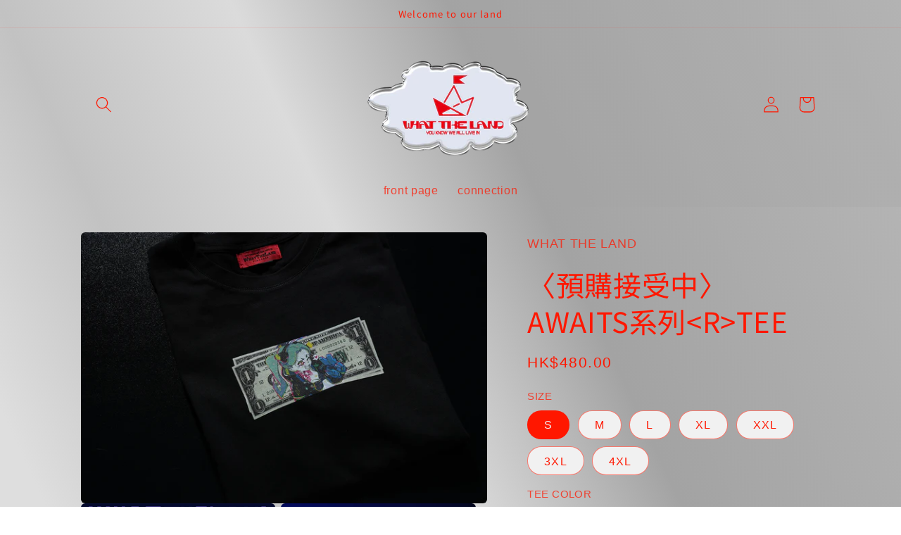

--- FILE ---
content_type: text/html; charset=utf-8
request_url: https://pibg2038.com/en/products/%E9%A0%90%E8%B3%BC%E6%8E%A5%E5%8F%97%E4%B8%AD-awaits%E7%B3%BB%E5%88%97tee
body_size: 34824
content:
<!doctype html>
<html class="no-js" lang="en">
  <head>
    <meta charset="utf-8">
    <meta http-equiv="X-UA-Compatible" content="IE=edge">
    <meta name="viewport" content="width=device-width,initial-scale=1">
    <meta name="theme-color" content="">
    <link rel="canonical" href="https://pibg2038.com/en/products/%e9%a0%90%e8%b3%bc%e6%8e%a5%e5%8f%97%e4%b8%ad-awaits%e7%b3%bb%e5%88%97tee">
    <link rel="preconnect" href="https://cdn.shopify.com" crossorigin><link rel="icon" type="image/png" href="//pibg2038.com/cdn/shop/files/wtl_tag_do-03.png?crop=center&height=32&v=1714383038&width=32"><link rel="preconnect" href="https://fonts.shopifycdn.com" crossorigin><title>
      〈預購接受中〉AWAITS系列TEE
 &ndash; PIBG2038</title>

    
      <meta name="description" content="如果再生，你也會按原廠設定般地過活嗎？ 角色二選一，你會如何選擇？🕹️ 選擇 ‘R’ 按1鍵‘Your new life awaits’, break the rules and reborn, two characters for entering your own game zone! 🕹️Press ‘1’ to choose ‘R’">
    

    

<meta property="og:site_name" content="PIBG2038">
<meta property="og:url" content="https://pibg2038.com/en/products/%e9%a0%90%e8%b3%bc%e6%8e%a5%e5%8f%97%e4%b8%ad-awaits%e7%b3%bb%e5%88%97tee">
<meta property="og:title" content="〈預購接受中〉AWAITS系列TEE">
<meta property="og:type" content="product">
<meta property="og:description" content="如果再生，你也會按原廠設定般地過活嗎？ 角色二選一，你會如何選擇？🕹️ 選擇 ‘R’ 按1鍵‘Your new life awaits’, break the rules and reborn, two characters for entering your own game zone! 🕹️Press ‘1’ to choose ‘R’"><meta property="og:image" content="http://pibg2038.com/cdn/shop/files/1.2.jpg?v=1685959361">
  <meta property="og:image:secure_url" content="https://pibg2038.com/cdn/shop/files/1.2.jpg?v=1685959361">
  <meta property="og:image:width" content="1177">
  <meta property="og:image:height" content="1476"><meta property="og:price:amount" content="480.00">
  <meta property="og:price:currency" content="HKD"><meta name="twitter:card" content="summary_large_image">
<meta name="twitter:title" content="〈預購接受中〉AWAITS系列TEE">
<meta name="twitter:description" content="如果再生，你也會按原廠設定般地過活嗎？ 角色二選一，你會如何選擇？🕹️ 選擇 ‘R’ 按1鍵‘Your new life awaits’, break the rules and reborn, two characters for entering your own game zone! 🕹️Press ‘1’ to choose ‘R’">


    <script src="//pibg2038.com/cdn/shop/t/4/assets/global.js?v=24850326154503943211651636282" defer="defer"></script>
    <script>window.performance && window.performance.mark && window.performance.mark('shopify.content_for_header.start');</script><meta id="shopify-digital-wallet" name="shopify-digital-wallet" content="/64072581333/digital_wallets/dialog">
<link rel="alternate" hreflang="x-default" href="https://pibg2038.com/products/%E9%A0%90%E8%B3%BC%E6%8E%A5%E5%8F%97%E4%B8%AD-awaits%E7%B3%BB%E5%88%97tee">
<link rel="alternate" hreflang="zh-Hant" href="https://pibg2038.com/products/%E9%A0%90%E8%B3%BC%E6%8E%A5%E5%8F%97%E4%B8%AD-awaits%E7%B3%BB%E5%88%97tee">
<link rel="alternate" hreflang="en" href="https://pibg2038.com/en/products/%E9%A0%90%E8%B3%BC%E6%8E%A5%E5%8F%97%E4%B8%AD-awaits%E7%B3%BB%E5%88%97tee">
<link rel="alternate" hreflang="ja" href="https://pibg2038.com/ja/products/%E9%A0%90%E8%B3%BC%E6%8E%A5%E5%8F%97%E4%B8%AD-awaits%E7%B3%BB%E5%88%97tee">
<link rel="alternate" hreflang="pt" href="https://pibg2038.com/pt/products/%E9%A0%90%E8%B3%BC%E6%8E%A5%E5%8F%97%E4%B8%AD-awaits%E7%B3%BB%E5%88%97tee">
<link rel="alternate" hreflang="zh-Hant-MO" href="https://pibg2038.com/zh-mo/products/%E9%A0%90%E8%B3%BC%E6%8E%A5%E5%8F%97%E4%B8%AD-awaits%E7%B3%BB%E5%88%97tee">
<link rel="alternate" hreflang="en-MO" href="https://pibg2038.com/en-mo/products/%E9%A0%90%E8%B3%BC%E6%8E%A5%E5%8F%97%E4%B8%AD-awaits%E7%B3%BB%E5%88%97tee">
<link rel="alternate" hreflang="ja-MO" href="https://pibg2038.com/ja-mo/products/%E9%A0%90%E8%B3%BC%E6%8E%A5%E5%8F%97%E4%B8%AD-awaits%E7%B3%BB%E5%88%97tee">
<link rel="alternate" hreflang="pt-MO" href="https://pibg2038.com/pt-mo/products/%E9%A0%90%E8%B3%BC%E6%8E%A5%E5%8F%97%E4%B8%AD-awaits%E7%B3%BB%E5%88%97tee">
<link rel="alternate" hreflang="zh-Hant-AE" href="https://pibg2038.com/products/%E9%A0%90%E8%B3%BC%E6%8E%A5%E5%8F%97%E4%B8%AD-awaits%E7%B3%BB%E5%88%97tee">
<link rel="alternate" hreflang="zh-Hant-AT" href="https://pibg2038.com/products/%E9%A0%90%E8%B3%BC%E6%8E%A5%E5%8F%97%E4%B8%AD-awaits%E7%B3%BB%E5%88%97tee">
<link rel="alternate" hreflang="zh-Hant-AU" href="https://pibg2038.com/products/%E9%A0%90%E8%B3%BC%E6%8E%A5%E5%8F%97%E4%B8%AD-awaits%E7%B3%BB%E5%88%97tee">
<link rel="alternate" hreflang="zh-Hant-BE" href="https://pibg2038.com/products/%E9%A0%90%E8%B3%BC%E6%8E%A5%E5%8F%97%E4%B8%AD-awaits%E7%B3%BB%E5%88%97tee">
<link rel="alternate" hreflang="zh-Hant-CA" href="https://pibg2038.com/products/%E9%A0%90%E8%B3%BC%E6%8E%A5%E5%8F%97%E4%B8%AD-awaits%E7%B3%BB%E5%88%97tee">
<link rel="alternate" hreflang="zh-Hant-CH" href="https://pibg2038.com/products/%E9%A0%90%E8%B3%BC%E6%8E%A5%E5%8F%97%E4%B8%AD-awaits%E7%B3%BB%E5%88%97tee">
<link rel="alternate" hreflang="zh-Hant-CZ" href="https://pibg2038.com/products/%E9%A0%90%E8%B3%BC%E6%8E%A5%E5%8F%97%E4%B8%AD-awaits%E7%B3%BB%E5%88%97tee">
<link rel="alternate" hreflang="zh-Hant-DE" href="https://pibg2038.com/products/%E9%A0%90%E8%B3%BC%E6%8E%A5%E5%8F%97%E4%B8%AD-awaits%E7%B3%BB%E5%88%97tee">
<link rel="alternate" hreflang="zh-Hant-DK" href="https://pibg2038.com/products/%E9%A0%90%E8%B3%BC%E6%8E%A5%E5%8F%97%E4%B8%AD-awaits%E7%B3%BB%E5%88%97tee">
<link rel="alternate" hreflang="zh-Hant-ES" href="https://pibg2038.com/products/%E9%A0%90%E8%B3%BC%E6%8E%A5%E5%8F%97%E4%B8%AD-awaits%E7%B3%BB%E5%88%97tee">
<link rel="alternate" hreflang="zh-Hant-FI" href="https://pibg2038.com/products/%E9%A0%90%E8%B3%BC%E6%8E%A5%E5%8F%97%E4%B8%AD-awaits%E7%B3%BB%E5%88%97tee">
<link rel="alternate" hreflang="zh-Hant-FR" href="https://pibg2038.com/products/%E9%A0%90%E8%B3%BC%E6%8E%A5%E5%8F%97%E4%B8%AD-awaits%E7%B3%BB%E5%88%97tee">
<link rel="alternate" hreflang="zh-Hant-GB" href="https://pibg2038.com/products/%E9%A0%90%E8%B3%BC%E6%8E%A5%E5%8F%97%E4%B8%AD-awaits%E7%B3%BB%E5%88%97tee">
<link rel="alternate" hreflang="zh-Hant-HK" href="https://pibg2038.com/products/%E9%A0%90%E8%B3%BC%E6%8E%A5%E5%8F%97%E4%B8%AD-awaits%E7%B3%BB%E5%88%97tee">
<link rel="alternate" hreflang="zh-Hant-IE" href="https://pibg2038.com/products/%E9%A0%90%E8%B3%BC%E6%8E%A5%E5%8F%97%E4%B8%AD-awaits%E7%B3%BB%E5%88%97tee">
<link rel="alternate" hreflang="zh-Hant-IL" href="https://pibg2038.com/products/%E9%A0%90%E8%B3%BC%E6%8E%A5%E5%8F%97%E4%B8%AD-awaits%E7%B3%BB%E5%88%97tee">
<link rel="alternate" hreflang="zh-Hant-IT" href="https://pibg2038.com/products/%E9%A0%90%E8%B3%BC%E6%8E%A5%E5%8F%97%E4%B8%AD-awaits%E7%B3%BB%E5%88%97tee">
<link rel="alternate" hreflang="zh-Hant-JP" href="https://pibg2038.com/products/%E9%A0%90%E8%B3%BC%E6%8E%A5%E5%8F%97%E4%B8%AD-awaits%E7%B3%BB%E5%88%97tee">
<link rel="alternate" hreflang="zh-Hant-KR" href="https://pibg2038.com/products/%E9%A0%90%E8%B3%BC%E6%8E%A5%E5%8F%97%E4%B8%AD-awaits%E7%B3%BB%E5%88%97tee">
<link rel="alternate" hreflang="zh-Hant-MY" href="https://pibg2038.com/products/%E9%A0%90%E8%B3%BC%E6%8E%A5%E5%8F%97%E4%B8%AD-awaits%E7%B3%BB%E5%88%97tee">
<link rel="alternate" hreflang="zh-Hant-NL" href="https://pibg2038.com/products/%E9%A0%90%E8%B3%BC%E6%8E%A5%E5%8F%97%E4%B8%AD-awaits%E7%B3%BB%E5%88%97tee">
<link rel="alternate" hreflang="zh-Hant-NO" href="https://pibg2038.com/products/%E9%A0%90%E8%B3%BC%E6%8E%A5%E5%8F%97%E4%B8%AD-awaits%E7%B3%BB%E5%88%97tee">
<link rel="alternate" hreflang="zh-Hant-NZ" href="https://pibg2038.com/products/%E9%A0%90%E8%B3%BC%E6%8E%A5%E5%8F%97%E4%B8%AD-awaits%E7%B3%BB%E5%88%97tee">
<link rel="alternate" hreflang="zh-Hant-PL" href="https://pibg2038.com/products/%E9%A0%90%E8%B3%BC%E6%8E%A5%E5%8F%97%E4%B8%AD-awaits%E7%B3%BB%E5%88%97tee">
<link rel="alternate" hreflang="zh-Hant-PT" href="https://pibg2038.com/products/%E9%A0%90%E8%B3%BC%E6%8E%A5%E5%8F%97%E4%B8%AD-awaits%E7%B3%BB%E5%88%97tee">
<link rel="alternate" hreflang="zh-Hant-SE" href="https://pibg2038.com/products/%E9%A0%90%E8%B3%BC%E6%8E%A5%E5%8F%97%E4%B8%AD-awaits%E7%B3%BB%E5%88%97tee">
<link rel="alternate" hreflang="zh-Hant-SG" href="https://pibg2038.com/products/%E9%A0%90%E8%B3%BC%E6%8E%A5%E5%8F%97%E4%B8%AD-awaits%E7%B3%BB%E5%88%97tee">
<link rel="alternate" hreflang="zh-Hant-US" href="https://pibg2038.com/products/%E9%A0%90%E8%B3%BC%E6%8E%A5%E5%8F%97%E4%B8%AD-awaits%E7%B3%BB%E5%88%97tee">
<link rel="alternate" type="application/json+oembed" href="https://pibg2038.com/en/products/%e9%a0%90%e8%b3%bc%e6%8e%a5%e5%8f%97%e4%b8%ad-awaits%e7%b3%bb%e5%88%97tee.oembed">
<script async="async" src="/checkouts/internal/preloads.js?locale=en-HK"></script>
<script id="shopify-features" type="application/json">{"accessToken":"afda3d7251e6688c42cbe178bf501cab","betas":["rich-media-storefront-analytics"],"domain":"pibg2038.com","predictiveSearch":false,"shopId":64072581333,"locale":"en"}</script>
<script>var Shopify = Shopify || {};
Shopify.shop = "pibg2038.myshopify.com";
Shopify.locale = "en";
Shopify.currency = {"active":"HKD","rate":"1.0"};
Shopify.country = "HK";
Shopify.theme = {"name":"Craft","id":132443242709,"schema_name":"Craft","schema_version":"3.0.0","theme_store_id":1368,"role":"main"};
Shopify.theme.handle = "null";
Shopify.theme.style = {"id":null,"handle":null};
Shopify.cdnHost = "pibg2038.com/cdn";
Shopify.routes = Shopify.routes || {};
Shopify.routes.root = "/en/";</script>
<script type="module">!function(o){(o.Shopify=o.Shopify||{}).modules=!0}(window);</script>
<script>!function(o){function n(){var o=[];function n(){o.push(Array.prototype.slice.apply(arguments))}return n.q=o,n}var t=o.Shopify=o.Shopify||{};t.loadFeatures=n(),t.autoloadFeatures=n()}(window);</script>
<script id="shop-js-analytics" type="application/json">{"pageType":"product"}</script>
<script defer="defer" async type="module" src="//pibg2038.com/cdn/shopifycloud/shop-js/modules/v2/client.init-shop-cart-sync_BdyHc3Nr.en.esm.js"></script>
<script defer="defer" async type="module" src="//pibg2038.com/cdn/shopifycloud/shop-js/modules/v2/chunk.common_Daul8nwZ.esm.js"></script>
<script type="module">
  await import("//pibg2038.com/cdn/shopifycloud/shop-js/modules/v2/client.init-shop-cart-sync_BdyHc3Nr.en.esm.js");
await import("//pibg2038.com/cdn/shopifycloud/shop-js/modules/v2/chunk.common_Daul8nwZ.esm.js");

  window.Shopify.SignInWithShop?.initShopCartSync?.({"fedCMEnabled":true,"windoidEnabled":true});

</script>
<script>(function() {
  var isLoaded = false;
  function asyncLoad() {
    if (isLoaded) return;
    isLoaded = true;
    var urls = ["https:\/\/cdn-bundler.nice-team.net\/app\/js\/bundler.js?shop=pibg2038.myshopify.com","https:\/\/www.pxucdn.com\/apps\/uso.js?shop=pibg2038.myshopify.com"];
    for (var i = 0; i < urls.length; i++) {
      var s = document.createElement('script');
      s.type = 'text/javascript';
      s.async = true;
      s.src = urls[i];
      var x = document.getElementsByTagName('script')[0];
      x.parentNode.insertBefore(s, x);
    }
  };
  if(window.attachEvent) {
    window.attachEvent('onload', asyncLoad);
  } else {
    window.addEventListener('load', asyncLoad, false);
  }
})();</script>
<script id="__st">var __st={"a":64072581333,"offset":-18000,"reqid":"4391af1d-384a-4243-a76e-7661d32bafe1-1769001407","pageurl":"pibg2038.com\/en\/products\/%E9%A0%90%E8%B3%BC%E6%8E%A5%E5%8F%97%E4%B8%AD-awaits%E7%B3%BB%E5%88%97tee","u":"000bf2af8343","p":"product","rtyp":"product","rid":8047833776341};</script>
<script>window.ShopifyPaypalV4VisibilityTracking = true;</script>
<script id="captcha-bootstrap">!function(){'use strict';const t='contact',e='account',n='new_comment',o=[[t,t],['blogs',n],['comments',n],[t,'customer']],c=[[e,'customer_login'],[e,'guest_login'],[e,'recover_customer_password'],[e,'create_customer']],r=t=>t.map((([t,e])=>`form[action*='/${t}']:not([data-nocaptcha='true']) input[name='form_type'][value='${e}']`)).join(','),a=t=>()=>t?[...document.querySelectorAll(t)].map((t=>t.form)):[];function s(){const t=[...o],e=r(t);return a(e)}const i='password',u='form_key',d=['recaptcha-v3-token','g-recaptcha-response','h-captcha-response',i],f=()=>{try{return window.sessionStorage}catch{return}},m='__shopify_v',_=t=>t.elements[u];function p(t,e,n=!1){try{const o=window.sessionStorage,c=JSON.parse(o.getItem(e)),{data:r}=function(t){const{data:e,action:n}=t;return t[m]||n?{data:e,action:n}:{data:t,action:n}}(c);for(const[e,n]of Object.entries(r))t.elements[e]&&(t.elements[e].value=n);n&&o.removeItem(e)}catch(o){console.error('form repopulation failed',{error:o})}}const l='form_type',E='cptcha';function T(t){t.dataset[E]=!0}const w=window,h=w.document,L='Shopify',v='ce_forms',y='captcha';let A=!1;((t,e)=>{const n=(g='f06e6c50-85a8-45c8-87d0-21a2b65856fe',I='https://cdn.shopify.com/shopifycloud/storefront-forms-hcaptcha/ce_storefront_forms_captcha_hcaptcha.v1.5.2.iife.js',D={infoText:'Protected by hCaptcha',privacyText:'Privacy',termsText:'Terms'},(t,e,n)=>{const o=w[L][v],c=o.bindForm;if(c)return c(t,g,e,D).then(n);var r;o.q.push([[t,g,e,D],n]),r=I,A||(h.body.append(Object.assign(h.createElement('script'),{id:'captcha-provider',async:!0,src:r})),A=!0)});var g,I,D;w[L]=w[L]||{},w[L][v]=w[L][v]||{},w[L][v].q=[],w[L][y]=w[L][y]||{},w[L][y].protect=function(t,e){n(t,void 0,e),T(t)},Object.freeze(w[L][y]),function(t,e,n,w,h,L){const[v,y,A,g]=function(t,e,n){const i=e?o:[],u=t?c:[],d=[...i,...u],f=r(d),m=r(i),_=r(d.filter((([t,e])=>n.includes(e))));return[a(f),a(m),a(_),s()]}(w,h,L),I=t=>{const e=t.target;return e instanceof HTMLFormElement?e:e&&e.form},D=t=>v().includes(t);t.addEventListener('submit',(t=>{const e=I(t);if(!e)return;const n=D(e)&&!e.dataset.hcaptchaBound&&!e.dataset.recaptchaBound,o=_(e),c=g().includes(e)&&(!o||!o.value);(n||c)&&t.preventDefault(),c&&!n&&(function(t){try{if(!f())return;!function(t){const e=f();if(!e)return;const n=_(t);if(!n)return;const o=n.value;o&&e.removeItem(o)}(t);const e=Array.from(Array(32),(()=>Math.random().toString(36)[2])).join('');!function(t,e){_(t)||t.append(Object.assign(document.createElement('input'),{type:'hidden',name:u})),t.elements[u].value=e}(t,e),function(t,e){const n=f();if(!n)return;const o=[...t.querySelectorAll(`input[type='${i}']`)].map((({name:t})=>t)),c=[...d,...o],r={};for(const[a,s]of new FormData(t).entries())c.includes(a)||(r[a]=s);n.setItem(e,JSON.stringify({[m]:1,action:t.action,data:r}))}(t,e)}catch(e){console.error('failed to persist form',e)}}(e),e.submit())}));const S=(t,e)=>{t&&!t.dataset[E]&&(n(t,e.some((e=>e===t))),T(t))};for(const o of['focusin','change'])t.addEventListener(o,(t=>{const e=I(t);D(e)&&S(e,y())}));const B=e.get('form_key'),M=e.get(l),P=B&&M;t.addEventListener('DOMContentLoaded',(()=>{const t=y();if(P)for(const e of t)e.elements[l].value===M&&p(e,B);[...new Set([...A(),...v().filter((t=>'true'===t.dataset.shopifyCaptcha))])].forEach((e=>S(e,t)))}))}(h,new URLSearchParams(w.location.search),n,t,e,['guest_login'])})(!0,!0)}();</script>
<script integrity="sha256-4kQ18oKyAcykRKYeNunJcIwy7WH5gtpwJnB7kiuLZ1E=" data-source-attribution="shopify.loadfeatures" defer="defer" src="//pibg2038.com/cdn/shopifycloud/storefront/assets/storefront/load_feature-a0a9edcb.js" crossorigin="anonymous"></script>
<script data-source-attribution="shopify.dynamic_checkout.dynamic.init">var Shopify=Shopify||{};Shopify.PaymentButton=Shopify.PaymentButton||{isStorefrontPortableWallets:!0,init:function(){window.Shopify.PaymentButton.init=function(){};var t=document.createElement("script");t.src="https://pibg2038.com/cdn/shopifycloud/portable-wallets/latest/portable-wallets.en.js",t.type="module",document.head.appendChild(t)}};
</script>
<script data-source-attribution="shopify.dynamic_checkout.buyer_consent">
  function portableWalletsHideBuyerConsent(e){var t=document.getElementById("shopify-buyer-consent"),n=document.getElementById("shopify-subscription-policy-button");t&&n&&(t.classList.add("hidden"),t.setAttribute("aria-hidden","true"),n.removeEventListener("click",e))}function portableWalletsShowBuyerConsent(e){var t=document.getElementById("shopify-buyer-consent"),n=document.getElementById("shopify-subscription-policy-button");t&&n&&(t.classList.remove("hidden"),t.removeAttribute("aria-hidden"),n.addEventListener("click",e))}window.Shopify?.PaymentButton&&(window.Shopify.PaymentButton.hideBuyerConsent=portableWalletsHideBuyerConsent,window.Shopify.PaymentButton.showBuyerConsent=portableWalletsShowBuyerConsent);
</script>
<script>
  function portableWalletsCleanup(e){e&&e.src&&console.error("Failed to load portable wallets script "+e.src);var t=document.querySelectorAll("shopify-accelerated-checkout .shopify-payment-button__skeleton, shopify-accelerated-checkout-cart .wallet-cart-button__skeleton"),e=document.getElementById("shopify-buyer-consent");for(let e=0;e<t.length;e++)t[e].remove();e&&e.remove()}function portableWalletsNotLoadedAsModule(e){e instanceof ErrorEvent&&"string"==typeof e.message&&e.message.includes("import.meta")&&"string"==typeof e.filename&&e.filename.includes("portable-wallets")&&(window.removeEventListener("error",portableWalletsNotLoadedAsModule),window.Shopify.PaymentButton.failedToLoad=e,"loading"===document.readyState?document.addEventListener("DOMContentLoaded",window.Shopify.PaymentButton.init):window.Shopify.PaymentButton.init())}window.addEventListener("error",portableWalletsNotLoadedAsModule);
</script>

<script type="module" src="https://pibg2038.com/cdn/shopifycloud/portable-wallets/latest/portable-wallets.en.js" onError="portableWalletsCleanup(this)" crossorigin="anonymous"></script>
<script nomodule>
  document.addEventListener("DOMContentLoaded", portableWalletsCleanup);
</script>

<link id="shopify-accelerated-checkout-styles" rel="stylesheet" media="screen" href="https://pibg2038.com/cdn/shopifycloud/portable-wallets/latest/accelerated-checkout-backwards-compat.css" crossorigin="anonymous">
<style id="shopify-accelerated-checkout-cart">
        #shopify-buyer-consent {
  margin-top: 1em;
  display: inline-block;
  width: 100%;
}

#shopify-buyer-consent.hidden {
  display: none;
}

#shopify-subscription-policy-button {
  background: none;
  border: none;
  padding: 0;
  text-decoration: underline;
  font-size: inherit;
  cursor: pointer;
}

#shopify-subscription-policy-button::before {
  box-shadow: none;
}

      </style>
<script id="sections-script" data-sections="product-recommendations,header,footer" defer="defer" src="//pibg2038.com/cdn/shop/t/4/compiled_assets/scripts.js?v=104"></script>
<script>window.performance && window.performance.mark && window.performance.mark('shopify.content_for_header.end');</script>


    <style data-shopify>
      
      
      
      
      @font-face {
  font-family: "Noto Sans Japanese";
  font-weight: 400;
  font-style: normal;
  font-display: swap;
  src: url("//pibg2038.com/cdn/fonts/noto_sans_japanese/notosansjapanese_n4.74a6927b879b930fdec4ab8bb6917103ae8bbca9.woff2") format("woff2"),
       url("//pibg2038.com/cdn/fonts/noto_sans_japanese/notosansjapanese_n4.15630f5c60bcf9ed7de2df9484ab75ddd007c8e2.woff") format("woff");
}


      :root {
        --font-body-family: "Lucida Grande", 'Lucida Sans Unicode', 'Lucida Sans', Lucida, Helvetica, Arial, sans-serif;
        --font-body-style: normal;
        --font-body-weight: 400;
        --font-body-weight-bold: 700;

        --font-heading-family: "Noto Sans Japanese", sans-serif;
        --font-heading-style: normal;
        --font-heading-weight: 400;

        --font-body-scale: 1.15;
        --font-heading-scale: 0.8695652173913043;

        --color-base-text: 255, 23, 0;
        --color-shadow: 255, 23, 0;
        --color-base-background-1: 241, 241, 241;
        --color-base-background-2: 186, 186, 186;
        --color-base-solid-button-labels: 65, 255, 0;
        --color-base-outline-button-labels: 255, 23, 0;
        --color-base-accent-1: 233, 51, 33;
        --color-base-accent-2: 221, 29, 29;
        --payment-terms-background-color: #f1f1f1;

        --gradient-base-background-1: linear-gradient(65deg, rgba(222, 222, 222, 1) 4%, rgba(194, 194, 194, 1) 20.5%, rgba(219, 219, 219, 1) 41%, rgba(163, 163, 163, 1) 60%, rgba(178, 178, 178, 0.92) 100%);
        --gradient-base-background-2: linear-gradient(212deg, rgba(238, 238, 238, 1), rgba(121, 254, 91, 1) 33%, rgba(68, 0, 248, 1) 100%);
        --gradient-base-accent-1: #e93321;
        --gradient-base-accent-2: #dd1d1d;

        --media-padding: px;
        --media-border-opacity: 0.1;
        --media-border-width: 0px;
        --media-radius: 6px;
        --media-shadow-opacity: 0.0;
        --media-shadow-horizontal-offset: 0px;
        --media-shadow-vertical-offset: 4px;
        --media-shadow-blur-radius: 5px;

        --page-width: 100rem;
        --page-width-margin: 0rem;

        --card-image-padding: 0.0rem;
        --card-corner-radius: 0.6rem;
        --card-text-alignment: left;
        --card-border-width: 0.1rem;
        --card-border-opacity: 0.1;
        --card-shadow-opacity: 0.0;
        --card-shadow-horizontal-offset: 0.0rem;
        --card-shadow-vertical-offset: 0.4rem;
        --card-shadow-blur-radius: 0.5rem;

        --badge-corner-radius: 0.6rem;

        --popup-border-width: 1px;
        --popup-border-opacity: 0.5;
        --popup-corner-radius: 6px;
        --popup-shadow-opacity: 0.0;
        --popup-shadow-horizontal-offset: 0px;
        --popup-shadow-vertical-offset: 4px;
        --popup-shadow-blur-radius: 5px;

        --drawer-border-width: 1px;
        --drawer-border-opacity: 0.1;
        --drawer-shadow-opacity: 0.0;
        --drawer-shadow-horizontal-offset: 0px;
        --drawer-shadow-vertical-offset: 4px;
        --drawer-shadow-blur-radius: 5px;

        --spacing-sections-desktop: 0px;
        --spacing-sections-mobile: 0px;

        --grid-desktop-vertical-spacing: 20px;
        --grid-desktop-horizontal-spacing: 16px;
        --grid-mobile-vertical-spacing: 10px;
        --grid-mobile-horizontal-spacing: 8px;

        --text-boxes-border-opacity: 0.1;
        --text-boxes-border-width: 0px;
        --text-boxes-radius: 6px;
        --text-boxes-shadow-opacity: 0.0;
        --text-boxes-shadow-horizontal-offset: 0px;
        --text-boxes-shadow-vertical-offset: 4px;
        --text-boxes-shadow-blur-radius: 5px;

        --buttons-radius: 6px;
        --buttons-radius-outset: 7px;
        --buttons-border-width: 1px;
        --buttons-border-opacity: 1.0;
        --buttons-shadow-opacity: 0.0;
        --buttons-shadow-horizontal-offset: 0px;
        --buttons-shadow-vertical-offset: 4px;
        --buttons-shadow-blur-radius: 5px;
        --buttons-border-offset: 0.3px;

        --inputs-radius: 6px;
        --inputs-border-width: 1px;
        --inputs-border-opacity: 0.55;
        --inputs-shadow-opacity: 0.0;
        --inputs-shadow-horizontal-offset: 0px;
        --inputs-margin-offset: 0px;
        --inputs-shadow-vertical-offset: 4px;
        --inputs-shadow-blur-radius: 5px;
        --inputs-radius-outset: 7px;

        --variant-pills-radius: 40px;
        --variant-pills-border-width: 1px;
        --variant-pills-border-opacity: 0.55;
        --variant-pills-shadow-opacity: 0.0;
        --variant-pills-shadow-horizontal-offset: 0px;
        --variant-pills-shadow-vertical-offset: 4px;
        --variant-pills-shadow-blur-radius: 5px;
      }

      *,
      *::before,
      *::after {
        box-sizing: inherit;
      }

      html {
        box-sizing: border-box;
        font-size: calc(var(--font-body-scale) * 62.5%);
        height: 100%;
      }

      body {
        display: grid;
        grid-template-rows: auto auto 1fr auto;
        grid-template-columns: 100%;
        min-height: 100%;
        margin: 0;
        font-size: 1.5rem;
        letter-spacing: 0.06rem;
        line-height: calc(1 + 0.8 / var(--font-body-scale));
        font-family: var(--font-body-family);
        font-style: var(--font-body-style);
        font-weight: var(--font-body-weight);
      }

      @media screen and (min-width: 750px) {
        body {
          font-size: 1.6rem;
        }
      }
    </style>

    <link href="//pibg2038.com/cdn/shop/t/4/assets/base.css?v=33648442733440060821651636299" rel="stylesheet" type="text/css" media="all" />
<link rel="preload" as="font" href="//pibg2038.com/cdn/fonts/noto_sans_japanese/notosansjapanese_n4.74a6927b879b930fdec4ab8bb6917103ae8bbca9.woff2" type="font/woff2" crossorigin><link rel="stylesheet" href="//pibg2038.com/cdn/shop/t/4/assets/component-predictive-search.css?v=165644661289088488651651636277" media="print" onload="this.media='all'"><script>document.documentElement.className = document.documentElement.className.replace('no-js', 'js');
    if (Shopify.designMode) {
      document.documentElement.classList.add('shopify-design-mode');
    }
    </script>
  <link href="https://monorail-edge.shopifysvc.com" rel="dns-prefetch">
<script>(function(){if ("sendBeacon" in navigator && "performance" in window) {try {var session_token_from_headers = performance.getEntriesByType('navigation')[0].serverTiming.find(x => x.name == '_s').description;} catch {var session_token_from_headers = undefined;}var session_cookie_matches = document.cookie.match(/_shopify_s=([^;]*)/);var session_token_from_cookie = session_cookie_matches && session_cookie_matches.length === 2 ? session_cookie_matches[1] : "";var session_token = session_token_from_headers || session_token_from_cookie || "";function handle_abandonment_event(e) {var entries = performance.getEntries().filter(function(entry) {return /monorail-edge.shopifysvc.com/.test(entry.name);});if (!window.abandonment_tracked && entries.length === 0) {window.abandonment_tracked = true;var currentMs = Date.now();var navigation_start = performance.timing.navigationStart;var payload = {shop_id: 64072581333,url: window.location.href,navigation_start,duration: currentMs - navigation_start,session_token,page_type: "product"};window.navigator.sendBeacon("https://monorail-edge.shopifysvc.com/v1/produce", JSON.stringify({schema_id: "online_store_buyer_site_abandonment/1.1",payload: payload,metadata: {event_created_at_ms: currentMs,event_sent_at_ms: currentMs}}));}}window.addEventListener('pagehide', handle_abandonment_event);}}());</script>
<script id="web-pixels-manager-setup">(function e(e,d,r,n,o){if(void 0===o&&(o={}),!Boolean(null===(a=null===(i=window.Shopify)||void 0===i?void 0:i.analytics)||void 0===a?void 0:a.replayQueue)){var i,a;window.Shopify=window.Shopify||{};var t=window.Shopify;t.analytics=t.analytics||{};var s=t.analytics;s.replayQueue=[],s.publish=function(e,d,r){return s.replayQueue.push([e,d,r]),!0};try{self.performance.mark("wpm:start")}catch(e){}var l=function(){var e={modern:/Edge?\/(1{2}[4-9]|1[2-9]\d|[2-9]\d{2}|\d{4,})\.\d+(\.\d+|)|Firefox\/(1{2}[4-9]|1[2-9]\d|[2-9]\d{2}|\d{4,})\.\d+(\.\d+|)|Chrom(ium|e)\/(9{2}|\d{3,})\.\d+(\.\d+|)|(Maci|X1{2}).+ Version\/(15\.\d+|(1[6-9]|[2-9]\d|\d{3,})\.\d+)([,.]\d+|)( \(\w+\)|)( Mobile\/\w+|) Safari\/|Chrome.+OPR\/(9{2}|\d{3,})\.\d+\.\d+|(CPU[ +]OS|iPhone[ +]OS|CPU[ +]iPhone|CPU IPhone OS|CPU iPad OS)[ +]+(15[._]\d+|(1[6-9]|[2-9]\d|\d{3,})[._]\d+)([._]\d+|)|Android:?[ /-](13[3-9]|1[4-9]\d|[2-9]\d{2}|\d{4,})(\.\d+|)(\.\d+|)|Android.+Firefox\/(13[5-9]|1[4-9]\d|[2-9]\d{2}|\d{4,})\.\d+(\.\d+|)|Android.+Chrom(ium|e)\/(13[3-9]|1[4-9]\d|[2-9]\d{2}|\d{4,})\.\d+(\.\d+|)|SamsungBrowser\/([2-9]\d|\d{3,})\.\d+/,legacy:/Edge?\/(1[6-9]|[2-9]\d|\d{3,})\.\d+(\.\d+|)|Firefox\/(5[4-9]|[6-9]\d|\d{3,})\.\d+(\.\d+|)|Chrom(ium|e)\/(5[1-9]|[6-9]\d|\d{3,})\.\d+(\.\d+|)([\d.]+$|.*Safari\/(?![\d.]+ Edge\/[\d.]+$))|(Maci|X1{2}).+ Version\/(10\.\d+|(1[1-9]|[2-9]\d|\d{3,})\.\d+)([,.]\d+|)( \(\w+\)|)( Mobile\/\w+|) Safari\/|Chrome.+OPR\/(3[89]|[4-9]\d|\d{3,})\.\d+\.\d+|(CPU[ +]OS|iPhone[ +]OS|CPU[ +]iPhone|CPU IPhone OS|CPU iPad OS)[ +]+(10[._]\d+|(1[1-9]|[2-9]\d|\d{3,})[._]\d+)([._]\d+|)|Android:?[ /-](13[3-9]|1[4-9]\d|[2-9]\d{2}|\d{4,})(\.\d+|)(\.\d+|)|Mobile Safari.+OPR\/([89]\d|\d{3,})\.\d+\.\d+|Android.+Firefox\/(13[5-9]|1[4-9]\d|[2-9]\d{2}|\d{4,})\.\d+(\.\d+|)|Android.+Chrom(ium|e)\/(13[3-9]|1[4-9]\d|[2-9]\d{2}|\d{4,})\.\d+(\.\d+|)|Android.+(UC? ?Browser|UCWEB|U3)[ /]?(15\.([5-9]|\d{2,})|(1[6-9]|[2-9]\d|\d{3,})\.\d+)\.\d+|SamsungBrowser\/(5\.\d+|([6-9]|\d{2,})\.\d+)|Android.+MQ{2}Browser\/(14(\.(9|\d{2,})|)|(1[5-9]|[2-9]\d|\d{3,})(\.\d+|))(\.\d+|)|K[Aa][Ii]OS\/(3\.\d+|([4-9]|\d{2,})\.\d+)(\.\d+|)/},d=e.modern,r=e.legacy,n=navigator.userAgent;return n.match(d)?"modern":n.match(r)?"legacy":"unknown"}(),u="modern"===l?"modern":"legacy",c=(null!=n?n:{modern:"",legacy:""})[u],f=function(e){return[e.baseUrl,"/wpm","/b",e.hashVersion,"modern"===e.buildTarget?"m":"l",".js"].join("")}({baseUrl:d,hashVersion:r,buildTarget:u}),m=function(e){var d=e.version,r=e.bundleTarget,n=e.surface,o=e.pageUrl,i=e.monorailEndpoint;return{emit:function(e){var a=e.status,t=e.errorMsg,s=(new Date).getTime(),l=JSON.stringify({metadata:{event_sent_at_ms:s},events:[{schema_id:"web_pixels_manager_load/3.1",payload:{version:d,bundle_target:r,page_url:o,status:a,surface:n,error_msg:t},metadata:{event_created_at_ms:s}}]});if(!i)return console&&console.warn&&console.warn("[Web Pixels Manager] No Monorail endpoint provided, skipping logging."),!1;try{return self.navigator.sendBeacon.bind(self.navigator)(i,l)}catch(e){}var u=new XMLHttpRequest;try{return u.open("POST",i,!0),u.setRequestHeader("Content-Type","text/plain"),u.send(l),!0}catch(e){return console&&console.warn&&console.warn("[Web Pixels Manager] Got an unhandled error while logging to Monorail."),!1}}}}({version:r,bundleTarget:l,surface:e.surface,pageUrl:self.location.href,monorailEndpoint:e.monorailEndpoint});try{o.browserTarget=l,function(e){var d=e.src,r=e.async,n=void 0===r||r,o=e.onload,i=e.onerror,a=e.sri,t=e.scriptDataAttributes,s=void 0===t?{}:t,l=document.createElement("script"),u=document.querySelector("head"),c=document.querySelector("body");if(l.async=n,l.src=d,a&&(l.integrity=a,l.crossOrigin="anonymous"),s)for(var f in s)if(Object.prototype.hasOwnProperty.call(s,f))try{l.dataset[f]=s[f]}catch(e){}if(o&&l.addEventListener("load",o),i&&l.addEventListener("error",i),u)u.appendChild(l);else{if(!c)throw new Error("Did not find a head or body element to append the script");c.appendChild(l)}}({src:f,async:!0,onload:function(){if(!function(){var e,d;return Boolean(null===(d=null===(e=window.Shopify)||void 0===e?void 0:e.analytics)||void 0===d?void 0:d.initialized)}()){var d=window.webPixelsManager.init(e)||void 0;if(d){var r=window.Shopify.analytics;r.replayQueue.forEach((function(e){var r=e[0],n=e[1],o=e[2];d.publishCustomEvent(r,n,o)})),r.replayQueue=[],r.publish=d.publishCustomEvent,r.visitor=d.visitor,r.initialized=!0}}},onerror:function(){return m.emit({status:"failed",errorMsg:"".concat(f," has failed to load")})},sri:function(e){var d=/^sha384-[A-Za-z0-9+/=]+$/;return"string"==typeof e&&d.test(e)}(c)?c:"",scriptDataAttributes:o}),m.emit({status:"loading"})}catch(e){m.emit({status:"failed",errorMsg:(null==e?void 0:e.message)||"Unknown error"})}}})({shopId: 64072581333,storefrontBaseUrl: "https://pibg2038.com",extensionsBaseUrl: "https://extensions.shopifycdn.com/cdn/shopifycloud/web-pixels-manager",monorailEndpoint: "https://monorail-edge.shopifysvc.com/unstable/produce_batch",surface: "storefront-renderer",enabledBetaFlags: ["2dca8a86"],webPixelsConfigList: [{"id":"shopify-app-pixel","configuration":"{}","eventPayloadVersion":"v1","runtimeContext":"STRICT","scriptVersion":"0450","apiClientId":"shopify-pixel","type":"APP","privacyPurposes":["ANALYTICS","MARKETING"]},{"id":"shopify-custom-pixel","eventPayloadVersion":"v1","runtimeContext":"LAX","scriptVersion":"0450","apiClientId":"shopify-pixel","type":"CUSTOM","privacyPurposes":["ANALYTICS","MARKETING"]}],isMerchantRequest: false,initData: {"shop":{"name":"PIBG2038","paymentSettings":{"currencyCode":"HKD"},"myshopifyDomain":"pibg2038.myshopify.com","countryCode":"MO","storefrontUrl":"https:\/\/pibg2038.com\/en"},"customer":null,"cart":null,"checkout":null,"productVariants":[{"price":{"amount":480.0,"currencyCode":"HKD"},"product":{"title":"〈預購接受中〉AWAITS系列\u003cR\u003eTEE","vendor":"WHAT THE LAND","id":"8047833776341","untranslatedTitle":"〈預購接受中〉AWAITS系列\u003cR\u003eTEE","url":"\/en\/products\/%E9%A0%90%E8%B3%BC%E6%8E%A5%E5%8F%97%E4%B8%AD-awaits%E7%B3%BB%E5%88%97tee","type":"Tee"},"id":"44169862152405","image":{"src":"\/\/pibg2038.com\/cdn\/shop\/files\/1.7.jpg?v=1686125649"},"sku":"200","title":"S \/ BLACK","untranslatedTitle":"S \/ BLACK"},{"price":{"amount":480.0,"currencyCode":"HKD"},"product":{"title":"〈預購接受中〉AWAITS系列\u003cR\u003eTEE","vendor":"WHAT THE LAND","id":"8047833776341","untranslatedTitle":"〈預購接受中〉AWAITS系列\u003cR\u003eTEE","url":"\/en\/products\/%E9%A0%90%E8%B3%BC%E6%8E%A5%E5%8F%97%E4%B8%AD-awaits%E7%B3%BB%E5%88%97tee","type":"Tee"},"id":"44169862185173","image":{"src":"\/\/pibg2038.com\/cdn\/shop\/files\/1.5.jpg?v=1686125649"},"sku":"","title":"M \/ BLACK","untranslatedTitle":"M \/ BLACK"},{"price":{"amount":480.0,"currencyCode":"HKD"},"product":{"title":"〈預購接受中〉AWAITS系列\u003cR\u003eTEE","vendor":"WHAT THE LAND","id":"8047833776341","untranslatedTitle":"〈預購接受中〉AWAITS系列\u003cR\u003eTEE","url":"\/en\/products\/%E9%A0%90%E8%B3%BC%E6%8E%A5%E5%8F%97%E4%B8%AD-awaits%E7%B3%BB%E5%88%97tee","type":"Tee"},"id":"44169862217941","image":{"src":"\/\/pibg2038.com\/cdn\/shop\/files\/1.4.jpg?v=1686125649"},"sku":"","title":"L \/ BLACK","untranslatedTitle":"L \/ BLACK"},{"price":{"amount":480.0,"currencyCode":"HKD"},"product":{"title":"〈預購接受中〉AWAITS系列\u003cR\u003eTEE","vendor":"WHAT THE LAND","id":"8047833776341","untranslatedTitle":"〈預購接受中〉AWAITS系列\u003cR\u003eTEE","url":"\/en\/products\/%E9%A0%90%E8%B3%BC%E6%8E%A5%E5%8F%97%E4%B8%AD-awaits%E7%B3%BB%E5%88%97tee","type":"Tee"},"id":"44169862250709","image":{"src":"\/\/pibg2038.com\/cdn\/shop\/files\/1.2.jpg?v=1685959361"},"sku":"","title":"XL \/ BLACK","untranslatedTitle":"XL \/ BLACK"},{"price":{"amount":480.0,"currencyCode":"HKD"},"product":{"title":"〈預購接受中〉AWAITS系列\u003cR\u003eTEE","vendor":"WHAT THE LAND","id":"8047833776341","untranslatedTitle":"〈預購接受中〉AWAITS系列\u003cR\u003eTEE","url":"\/en\/products\/%E9%A0%90%E8%B3%BC%E6%8E%A5%E5%8F%97%E4%B8%AD-awaits%E7%B3%BB%E5%88%97tee","type":"Tee"},"id":"44169862283477","image":{"src":"\/\/pibg2038.com\/cdn\/shop\/files\/1.3.jpg?v=1686125649"},"sku":"","title":"XXL \/ BLACK","untranslatedTitle":"XXL \/ BLACK"},{"price":{"amount":480.0,"currencyCode":"HKD"},"product":{"title":"〈預購接受中〉AWAITS系列\u003cR\u003eTEE","vendor":"WHAT THE LAND","id":"8047833776341","untranslatedTitle":"〈預購接受中〉AWAITS系列\u003cR\u003eTEE","url":"\/en\/products\/%E9%A0%90%E8%B3%BC%E6%8E%A5%E5%8F%97%E4%B8%AD-awaits%E7%B3%BB%E5%88%97tee","type":"Tee"},"id":"44169862316245","image":{"src":"\/\/pibg2038.com\/cdn\/shop\/files\/1.2.jpg?v=1685959361"},"sku":"","title":"3XL \/ BLACK","untranslatedTitle":"3XL \/ BLACK"},{"price":{"amount":480.0,"currencyCode":"HKD"},"product":{"title":"〈預購接受中〉AWAITS系列\u003cR\u003eTEE","vendor":"WHAT THE LAND","id":"8047833776341","untranslatedTitle":"〈預購接受中〉AWAITS系列\u003cR\u003eTEE","url":"\/en\/products\/%E9%A0%90%E8%B3%BC%E6%8E%A5%E5%8F%97%E4%B8%AD-awaits%E7%B3%BB%E5%88%97tee","type":"Tee"},"id":"44169862349013","image":{"src":"\/\/pibg2038.com\/cdn\/shop\/files\/1.5.jpg?v=1686125649"},"sku":"","title":"4XL \/ BLACK","untranslatedTitle":"4XL \/ BLACK"}],"purchasingCompany":null},},"https://pibg2038.com/cdn","fcfee988w5aeb613cpc8e4bc33m6693e112",{"modern":"","legacy":""},{"shopId":"64072581333","storefrontBaseUrl":"https:\/\/pibg2038.com","extensionBaseUrl":"https:\/\/extensions.shopifycdn.com\/cdn\/shopifycloud\/web-pixels-manager","surface":"storefront-renderer","enabledBetaFlags":"[\"2dca8a86\"]","isMerchantRequest":"false","hashVersion":"fcfee988w5aeb613cpc8e4bc33m6693e112","publish":"custom","events":"[[\"page_viewed\",{}],[\"product_viewed\",{\"productVariant\":{\"price\":{\"amount\":480.0,\"currencyCode\":\"HKD\"},\"product\":{\"title\":\"〈預購接受中〉AWAITS系列\u003cR\u003eTEE\",\"vendor\":\"WHAT THE LAND\",\"id\":\"8047833776341\",\"untranslatedTitle\":\"〈預購接受中〉AWAITS系列\u003cR\u003eTEE\",\"url\":\"\/en\/products\/%E9%A0%90%E8%B3%BC%E6%8E%A5%E5%8F%97%E4%B8%AD-awaits%E7%B3%BB%E5%88%97tee\",\"type\":\"Tee\"},\"id\":\"44169862152405\",\"image\":{\"src\":\"\/\/pibg2038.com\/cdn\/shop\/files\/1.7.jpg?v=1686125649\"},\"sku\":\"200\",\"title\":\"S \/ BLACK\",\"untranslatedTitle\":\"S \/ BLACK\"}}]]"});</script><script>
  window.ShopifyAnalytics = window.ShopifyAnalytics || {};
  window.ShopifyAnalytics.meta = window.ShopifyAnalytics.meta || {};
  window.ShopifyAnalytics.meta.currency = 'HKD';
  var meta = {"product":{"id":8047833776341,"gid":"gid:\/\/shopify\/Product\/8047833776341","vendor":"WHAT THE LAND","type":"Tee","handle":"預購接受中-awaits系列tee","variants":[{"id":44169862152405,"price":48000,"name":"〈預購接受中〉AWAITS系列\u003cR\u003eTEE - S \/ BLACK","public_title":"S \/ BLACK","sku":"200"},{"id":44169862185173,"price":48000,"name":"〈預購接受中〉AWAITS系列\u003cR\u003eTEE - M \/ BLACK","public_title":"M \/ BLACK","sku":""},{"id":44169862217941,"price":48000,"name":"〈預購接受中〉AWAITS系列\u003cR\u003eTEE - L \/ BLACK","public_title":"L \/ BLACK","sku":""},{"id":44169862250709,"price":48000,"name":"〈預購接受中〉AWAITS系列\u003cR\u003eTEE - XL \/ BLACK","public_title":"XL \/ BLACK","sku":""},{"id":44169862283477,"price":48000,"name":"〈預購接受中〉AWAITS系列\u003cR\u003eTEE - XXL \/ BLACK","public_title":"XXL \/ BLACK","sku":""},{"id":44169862316245,"price":48000,"name":"〈預購接受中〉AWAITS系列\u003cR\u003eTEE - 3XL \/ BLACK","public_title":"3XL \/ BLACK","sku":""},{"id":44169862349013,"price":48000,"name":"〈預購接受中〉AWAITS系列\u003cR\u003eTEE - 4XL \/ BLACK","public_title":"4XL \/ BLACK","sku":""}],"remote":false},"page":{"pageType":"product","resourceType":"product","resourceId":8047833776341,"requestId":"4391af1d-384a-4243-a76e-7661d32bafe1-1769001407"}};
  for (var attr in meta) {
    window.ShopifyAnalytics.meta[attr] = meta[attr];
  }
</script>
<script class="analytics">
  (function () {
    var customDocumentWrite = function(content) {
      var jquery = null;

      if (window.jQuery) {
        jquery = window.jQuery;
      } else if (window.Checkout && window.Checkout.$) {
        jquery = window.Checkout.$;
      }

      if (jquery) {
        jquery('body').append(content);
      }
    };

    var hasLoggedConversion = function(token) {
      if (token) {
        return document.cookie.indexOf('loggedConversion=' + token) !== -1;
      }
      return false;
    }

    var setCookieIfConversion = function(token) {
      if (token) {
        var twoMonthsFromNow = new Date(Date.now());
        twoMonthsFromNow.setMonth(twoMonthsFromNow.getMonth() + 2);

        document.cookie = 'loggedConversion=' + token + '; expires=' + twoMonthsFromNow;
      }
    }

    var trekkie = window.ShopifyAnalytics.lib = window.trekkie = window.trekkie || [];
    if (trekkie.integrations) {
      return;
    }
    trekkie.methods = [
      'identify',
      'page',
      'ready',
      'track',
      'trackForm',
      'trackLink'
    ];
    trekkie.factory = function(method) {
      return function() {
        var args = Array.prototype.slice.call(arguments);
        args.unshift(method);
        trekkie.push(args);
        return trekkie;
      };
    };
    for (var i = 0; i < trekkie.methods.length; i++) {
      var key = trekkie.methods[i];
      trekkie[key] = trekkie.factory(key);
    }
    trekkie.load = function(config) {
      trekkie.config = config || {};
      trekkie.config.initialDocumentCookie = document.cookie;
      var first = document.getElementsByTagName('script')[0];
      var script = document.createElement('script');
      script.type = 'text/javascript';
      script.onerror = function(e) {
        var scriptFallback = document.createElement('script');
        scriptFallback.type = 'text/javascript';
        scriptFallback.onerror = function(error) {
                var Monorail = {
      produce: function produce(monorailDomain, schemaId, payload) {
        var currentMs = new Date().getTime();
        var event = {
          schema_id: schemaId,
          payload: payload,
          metadata: {
            event_created_at_ms: currentMs,
            event_sent_at_ms: currentMs
          }
        };
        return Monorail.sendRequest("https://" + monorailDomain + "/v1/produce", JSON.stringify(event));
      },
      sendRequest: function sendRequest(endpointUrl, payload) {
        // Try the sendBeacon API
        if (window && window.navigator && typeof window.navigator.sendBeacon === 'function' && typeof window.Blob === 'function' && !Monorail.isIos12()) {
          var blobData = new window.Blob([payload], {
            type: 'text/plain'
          });

          if (window.navigator.sendBeacon(endpointUrl, blobData)) {
            return true;
          } // sendBeacon was not successful

        } // XHR beacon

        var xhr = new XMLHttpRequest();

        try {
          xhr.open('POST', endpointUrl);
          xhr.setRequestHeader('Content-Type', 'text/plain');
          xhr.send(payload);
        } catch (e) {
          console.log(e);
        }

        return false;
      },
      isIos12: function isIos12() {
        return window.navigator.userAgent.lastIndexOf('iPhone; CPU iPhone OS 12_') !== -1 || window.navigator.userAgent.lastIndexOf('iPad; CPU OS 12_') !== -1;
      }
    };
    Monorail.produce('monorail-edge.shopifysvc.com',
      'trekkie_storefront_load_errors/1.1',
      {shop_id: 64072581333,
      theme_id: 132443242709,
      app_name: "storefront",
      context_url: window.location.href,
      source_url: "//pibg2038.com/cdn/s/trekkie.storefront.cd680fe47e6c39ca5d5df5f0a32d569bc48c0f27.min.js"});

        };
        scriptFallback.async = true;
        scriptFallback.src = '//pibg2038.com/cdn/s/trekkie.storefront.cd680fe47e6c39ca5d5df5f0a32d569bc48c0f27.min.js';
        first.parentNode.insertBefore(scriptFallback, first);
      };
      script.async = true;
      script.src = '//pibg2038.com/cdn/s/trekkie.storefront.cd680fe47e6c39ca5d5df5f0a32d569bc48c0f27.min.js';
      first.parentNode.insertBefore(script, first);
    };
    trekkie.load(
      {"Trekkie":{"appName":"storefront","development":false,"defaultAttributes":{"shopId":64072581333,"isMerchantRequest":null,"themeId":132443242709,"themeCityHash":"4303942186080378135","contentLanguage":"en","currency":"HKD","eventMetadataId":"e8b1b2ab-5edf-4629-b8d8-4ffc67dfa211"},"isServerSideCookieWritingEnabled":true,"monorailRegion":"shop_domain","enabledBetaFlags":["65f19447"]},"Session Attribution":{},"S2S":{"facebookCapiEnabled":false,"source":"trekkie-storefront-renderer","apiClientId":580111}}
    );

    var loaded = false;
    trekkie.ready(function() {
      if (loaded) return;
      loaded = true;

      window.ShopifyAnalytics.lib = window.trekkie;

      var originalDocumentWrite = document.write;
      document.write = customDocumentWrite;
      try { window.ShopifyAnalytics.merchantGoogleAnalytics.call(this); } catch(error) {};
      document.write = originalDocumentWrite;

      window.ShopifyAnalytics.lib.page(null,{"pageType":"product","resourceType":"product","resourceId":8047833776341,"requestId":"4391af1d-384a-4243-a76e-7661d32bafe1-1769001407","shopifyEmitted":true});

      var match = window.location.pathname.match(/checkouts\/(.+)\/(thank_you|post_purchase)/)
      var token = match? match[1]: undefined;
      if (!hasLoggedConversion(token)) {
        setCookieIfConversion(token);
        window.ShopifyAnalytics.lib.track("Viewed Product",{"currency":"HKD","variantId":44169862152405,"productId":8047833776341,"productGid":"gid:\/\/shopify\/Product\/8047833776341","name":"〈預購接受中〉AWAITS系列\u003cR\u003eTEE - S \/ BLACK","price":"480.00","sku":"200","brand":"WHAT THE LAND","variant":"S \/ BLACK","category":"Tee","nonInteraction":true,"remote":false},undefined,undefined,{"shopifyEmitted":true});
      window.ShopifyAnalytics.lib.track("monorail:\/\/trekkie_storefront_viewed_product\/1.1",{"currency":"HKD","variantId":44169862152405,"productId":8047833776341,"productGid":"gid:\/\/shopify\/Product\/8047833776341","name":"〈預購接受中〉AWAITS系列\u003cR\u003eTEE - S \/ BLACK","price":"480.00","sku":"200","brand":"WHAT THE LAND","variant":"S \/ BLACK","category":"Tee","nonInteraction":true,"remote":false,"referer":"https:\/\/pibg2038.com\/en\/products\/%E9%A0%90%E8%B3%BC%E6%8E%A5%E5%8F%97%E4%B8%AD-awaits%E7%B3%BB%E5%88%97tee"});
      }
    });


        var eventsListenerScript = document.createElement('script');
        eventsListenerScript.async = true;
        eventsListenerScript.src = "//pibg2038.com/cdn/shopifycloud/storefront/assets/shop_events_listener-3da45d37.js";
        document.getElementsByTagName('head')[0].appendChild(eventsListenerScript);

})();</script>
<script
  defer
  src="https://pibg2038.com/cdn/shopifycloud/perf-kit/shopify-perf-kit-3.0.4.min.js"
  data-application="storefront-renderer"
  data-shop-id="64072581333"
  data-render-region="gcp-us-central1"
  data-page-type="product"
  data-theme-instance-id="132443242709"
  data-theme-name="Craft"
  data-theme-version="3.0.0"
  data-monorail-region="shop_domain"
  data-resource-timing-sampling-rate="10"
  data-shs="true"
  data-shs-beacon="true"
  data-shs-export-with-fetch="true"
  data-shs-logs-sample-rate="1"
  data-shs-beacon-endpoint="https://pibg2038.com/api/collect"
></script>
</head>

  <body class="gradient">
    <a class="skip-to-content-link button visually-hidden" href="#MainContent">
      Skip to content
    </a>

    <div id="shopify-section-announcement-bar" class="shopify-section"><div class="announcement-bar color-background-1 gradient" role="region" aria-label="Announcement" ><p class="announcement-bar__message h5">
                Welcome to our land
</p></div>
</div>
    <div id="shopify-section-header" class="shopify-section section-header"><link rel="stylesheet" href="//pibg2038.com/cdn/shop/t/4/assets/component-list-menu.css?v=151968516119678728991651636286" media="print" onload="this.media='all'">
<link rel="stylesheet" href="//pibg2038.com/cdn/shop/t/4/assets/component-search.css?v=96455689198851321781651636270" media="print" onload="this.media='all'">
<link rel="stylesheet" href="//pibg2038.com/cdn/shop/t/4/assets/component-menu-drawer.css?v=182311192829367774911651636274" media="print" onload="this.media='all'">
<link rel="stylesheet" href="//pibg2038.com/cdn/shop/t/4/assets/component-cart-notification.css?v=119852831333870967341651636268" media="print" onload="this.media='all'">
<link rel="stylesheet" href="//pibg2038.com/cdn/shop/t/4/assets/component-cart-items.css?v=23917223812499722491651636299" media="print" onload="this.media='all'"><link rel="stylesheet" href="//pibg2038.com/cdn/shop/t/4/assets/component-price.css?v=112673864592427438181651636274" media="print" onload="this.media='all'">
  <link rel="stylesheet" href="//pibg2038.com/cdn/shop/t/4/assets/component-loading-overlay.css?v=167310470843593579841651636303" media="print" onload="this.media='all'"><noscript><link href="//pibg2038.com/cdn/shop/t/4/assets/component-list-menu.css?v=151968516119678728991651636286" rel="stylesheet" type="text/css" media="all" /></noscript>
<noscript><link href="//pibg2038.com/cdn/shop/t/4/assets/component-search.css?v=96455689198851321781651636270" rel="stylesheet" type="text/css" media="all" /></noscript>
<noscript><link href="//pibg2038.com/cdn/shop/t/4/assets/component-menu-drawer.css?v=182311192829367774911651636274" rel="stylesheet" type="text/css" media="all" /></noscript>
<noscript><link href="//pibg2038.com/cdn/shop/t/4/assets/component-cart-notification.css?v=119852831333870967341651636268" rel="stylesheet" type="text/css" media="all" /></noscript>
<noscript><link href="//pibg2038.com/cdn/shop/t/4/assets/component-cart-items.css?v=23917223812499722491651636299" rel="stylesheet" type="text/css" media="all" /></noscript>

<style>
  header-drawer {
    justify-self: start;
    margin-left: -1.2rem;
  }

  @media screen and (min-width: 990px) {
    header-drawer {
      display: none;
    }
  }

  .menu-drawer-container {
    display: flex;
  }

  .list-menu {
    list-style: none;
    padding: 0;
    margin: 0;
  }

  .list-menu--inline {
    display: inline-flex;
    flex-wrap: wrap;
  }

  summary.list-menu__item {
    padding-right: 2.7rem;
  }

  .list-menu__item {
    display: flex;
    align-items: center;
    line-height: calc(1 + 0.3 / var(--font-body-scale));
  }

  .list-menu__item--link {
    text-decoration: none;
    padding-bottom: 1rem;
    padding-top: 1rem;
    line-height: calc(1 + 0.8 / var(--font-body-scale));
  }

  @media screen and (min-width: 750px) {
    .list-menu__item--link {
      padding-bottom: 0.5rem;
      padding-top: 0.5rem;
    }
  }
</style><style data-shopify>.section-header {
    margin-bottom: 0px;
  }

  @media screen and (min-width: 750px) {
    .section-header {
      margin-bottom: 0px;
    }
  }</style><script src="//pibg2038.com/cdn/shop/t/4/assets/details-disclosure.js?v=153497636716254413831651636295" defer="defer"></script>
<script src="//pibg2038.com/cdn/shop/t/4/assets/details-modal.js?v=4511761896672669691651636294" defer="defer"></script>
<script src="//pibg2038.com/cdn/shop/t/4/assets/cart-notification.js?v=146771965050272264641651636273" defer="defer"></script>

<svg xmlns="http://www.w3.org/2000/svg" class="hidden">
  <symbol id="icon-search" viewbox="0 0 18 19" fill="none">
    <path fill-rule="evenodd" clip-rule="evenodd" d="M11.03 11.68A5.784 5.784 0 112.85 3.5a5.784 5.784 0 018.18 8.18zm.26 1.12a6.78 6.78 0 11.72-.7l5.4 5.4a.5.5 0 11-.71.7l-5.41-5.4z" fill="currentColor"/>
  </symbol>

  <symbol id="icon-close" class="icon icon-close" fill="none" viewBox="0 0 18 17">
    <path d="M.865 15.978a.5.5 0 00.707.707l7.433-7.431 7.579 7.282a.501.501 0 00.846-.37.5.5 0 00-.153-.351L9.712 8.546l7.417-7.416a.5.5 0 10-.707-.708L8.991 7.853 1.413.573a.5.5 0 10-.693.72l7.563 7.268-7.418 7.417z" fill="currentColor">
  </symbol>
</svg>
<div class="header-wrapper color-background-1 gradient">
  <header class="header header--top-center page-width header--has-menu"><header-drawer data-breakpoint="tablet">
        <details id="Details-menu-drawer-container" class="menu-drawer-container">
          <summary class="header__icon header__icon--menu header__icon--summary link focus-inset" aria-label="Menu">
            <span>
              <svg xmlns="http://www.w3.org/2000/svg" aria-hidden="true" focusable="false" role="presentation" class="icon icon-hamburger" fill="none" viewBox="0 0 18 16">
  <path d="M1 .5a.5.5 0 100 1h15.71a.5.5 0 000-1H1zM.5 8a.5.5 0 01.5-.5h15.71a.5.5 0 010 1H1A.5.5 0 01.5 8zm0 7a.5.5 0 01.5-.5h15.71a.5.5 0 010 1H1a.5.5 0 01-.5-.5z" fill="currentColor">
</svg>

              <svg xmlns="http://www.w3.org/2000/svg" aria-hidden="true" focusable="false" role="presentation" class="icon icon-close" fill="none" viewBox="0 0 18 17">
  <path d="M.865 15.978a.5.5 0 00.707.707l7.433-7.431 7.579 7.282a.501.501 0 00.846-.37.5.5 0 00-.153-.351L9.712 8.546l7.417-7.416a.5.5 0 10-.707-.708L8.991 7.853 1.413.573a.5.5 0 10-.693.72l7.563 7.268-7.418 7.417z" fill="currentColor">
</svg>

            </span>
          </summary>
          <div id="menu-drawer" class="gradient menu-drawer motion-reduce" tabindex="-1">
            <div class="menu-drawer__inner-container">
              <div class="menu-drawer__navigation-container">
                <nav class="menu-drawer__navigation">
                  <ul class="menu-drawer__menu has-submenu list-menu" role="list"><li><a href="/en" class="menu-drawer__menu-item list-menu__item link link--text focus-inset">
                            front page
                          </a></li><li><a href="/en/pages/contact" class="menu-drawer__menu-item list-menu__item link link--text focus-inset">
                            connection
                          </a></li></ul>
                </nav>
                <div class="menu-drawer__utility-links"><a href="https://shopify.com/64072581333/account?locale=en&region_country=HK" class="menu-drawer__account link focus-inset h5">
                      <svg xmlns="http://www.w3.org/2000/svg" aria-hidden="true" focusable="false" role="presentation" class="icon icon-account" fill="none" viewBox="0 0 18 19">
  <path fill-rule="evenodd" clip-rule="evenodd" d="M6 4.5a3 3 0 116 0 3 3 0 01-6 0zm3-4a4 4 0 100 8 4 4 0 000-8zm5.58 12.15c1.12.82 1.83 2.24 1.91 4.85H1.51c.08-2.6.79-4.03 1.9-4.85C4.66 11.75 6.5 11.5 9 11.5s4.35.26 5.58 1.15zM9 10.5c-2.5 0-4.65.24-6.17 1.35C1.27 12.98.5 14.93.5 18v.5h17V18c0-3.07-.77-5.02-2.33-6.15-1.52-1.1-3.67-1.35-6.17-1.35z" fill="currentColor">
</svg>

Log in</a><ul class="list list-social list-unstyled" role="list"><li class="list-social__item">
                        <a href="https://www.instagram.com/pibg2038/" class="list-social__link link"><svg aria-hidden="true" focusable="false" role="presentation" class="icon icon-instagram" viewBox="0 0 18 18">
  <path fill="currentColor" d="M8.77 1.58c2.34 0 2.62.01 3.54.05.86.04 1.32.18 1.63.3.41.17.7.35 1.01.66.3.3.5.6.65 1 .12.32.27.78.3 1.64.05.92.06 1.2.06 3.54s-.01 2.62-.05 3.54a4.79 4.79 0 01-.3 1.63c-.17.41-.35.7-.66 1.01-.3.3-.6.5-1.01.66-.31.12-.77.26-1.63.3-.92.04-1.2.05-3.54.05s-2.62 0-3.55-.05a4.79 4.79 0 01-1.62-.3c-.42-.16-.7-.35-1.01-.66-.31-.3-.5-.6-.66-1a4.87 4.87 0 01-.3-1.64c-.04-.92-.05-1.2-.05-3.54s0-2.62.05-3.54c.04-.86.18-1.32.3-1.63.16-.41.35-.7.66-1.01.3-.3.6-.5 1-.65.32-.12.78-.27 1.63-.3.93-.05 1.2-.06 3.55-.06zm0-1.58C6.39 0 6.09.01 5.15.05c-.93.04-1.57.2-2.13.4-.57.23-1.06.54-1.55 1.02C1 1.96.7 2.45.46 3.02c-.22.56-.37 1.2-.4 2.13C0 6.1 0 6.4 0 8.77s.01 2.68.05 3.61c.04.94.2 1.57.4 2.13.23.58.54 1.07 1.02 1.56.49.48.98.78 1.55 1.01.56.22 1.2.37 2.13.4.94.05 1.24.06 3.62.06 2.39 0 2.68-.01 3.62-.05.93-.04 1.57-.2 2.13-.41a4.27 4.27 0 001.55-1.01c.49-.49.79-.98 1.01-1.56.22-.55.37-1.19.41-2.13.04-.93.05-1.23.05-3.61 0-2.39 0-2.68-.05-3.62a6.47 6.47 0 00-.4-2.13 4.27 4.27 0 00-1.02-1.55A4.35 4.35 0 0014.52.46a6.43 6.43 0 00-2.13-.41A69 69 0 008.77 0z"/>
  <path fill="currentColor" d="M8.8 4a4.5 4.5 0 100 9 4.5 4.5 0 000-9zm0 7.43a2.92 2.92 0 110-5.85 2.92 2.92 0 010 5.85zM13.43 5a1.05 1.05 0 100-2.1 1.05 1.05 0 000 2.1z">
</svg>
<span class="visually-hidden">Instagram</span>
                        </a>
                      </li></ul>
                </div>
              </div>
            </div>
          </div>
        </details>
      </header-drawer><details-modal class="header__search">
        <details>
          <summary class="header__icon header__icon--search header__icon--summary link focus-inset modal__toggle" aria-haspopup="dialog" aria-label="Search">
            <span>
              <svg class="modal__toggle-open icon icon-search" aria-hidden="true" focusable="false" role="presentation">
                <use href="#icon-search">
              </svg>
              <svg class="modal__toggle-close icon icon-close" aria-hidden="true" focusable="false" role="presentation">
                <use href="#icon-close">
              </svg>
            </span>
          </summary>
          <div class="search-modal modal__content gradient" role="dialog" aria-modal="true" aria-label="Search">
            <div class="modal-overlay"></div>
            <div class="search-modal__content search-modal__content-bottom" tabindex="-1"><predictive-search class="search-modal__form" data-loading-text="Loading..."><form action="/en/search" method="get" role="search" class="search search-modal__form">
                  <div class="field">
                    <input class="search__input field__input"
                      id="Search-In-Modal-1"
                      type="search"
                      name="q"
                      value=""
                      placeholder="Search"role="combobox"
                        aria-expanded="false"
                        aria-owns="predictive-search-results-list"
                        aria-controls="predictive-search-results-list"
                        aria-haspopup="listbox"
                        aria-autocomplete="list"
                        autocorrect="off"
                        autocomplete="off"
                        autocapitalize="off"
                        spellcheck="false">
                    <label class="field__label" for="Search-In-Modal-1">Search</label>
                    <input type="hidden" name="options[prefix]" value="last">
                    <button class="search__button field__button" aria-label="Search">
                      <svg class="icon icon-search" aria-hidden="true" focusable="false" role="presentation">
                        <use href="#icon-search">
                      </svg>
                    </button>
                  </div><div class="predictive-search predictive-search--header" tabindex="-1" data-predictive-search>
                      <div class="predictive-search__loading-state">
                        <svg aria-hidden="true" focusable="false" role="presentation" class="spinner" viewBox="0 0 66 66" xmlns="http://www.w3.org/2000/svg">
                          <circle class="path" fill="none" stroke-width="6" cx="33" cy="33" r="30"></circle>
                        </svg>
                      </div>
                    </div>

                    <span class="predictive-search-status visually-hidden" role="status" aria-hidden="true"></span></form></predictive-search><button type="button" class="modal__close-button link link--text focus-inset" aria-label="Close">
                <svg class="icon icon-close" aria-hidden="true" focusable="false" role="presentation">
                  <use href="#icon-close">
                </svg>
              </button>
            </div>
          </div>
        </details>
      </details-modal><a href="/en" class="header__heading-link link link--text focus-inset"><img srcset="//pibg2038.com/cdn/shop/files/WTL1__1.png?v=1735813294&width=250 1x, //pibg2038.com/cdn/shop/files/WTL1__1.png?v=1735813294&width=500 2x"
              src="//pibg2038.com/cdn/shop/files/WTL1__1.png?v=1735813294&width=250"
              loading="lazy"
              class="header__heading-logo"
              width="2357"
              height="1450"
              alt="PIBG2038"
            ></a><nav class="header__inline-menu">
          <ul class="list-menu list-menu--inline" role="list"><li><a href="/en" class="header__menu-item header__menu-item list-menu__item link link--text focus-inset">
                    <span>front page</span>
                  </a></li><li><a href="/en/pages/contact" class="header__menu-item header__menu-item list-menu__item link link--text focus-inset">
                    <span>connection</span>
                  </a></li></ul>
        </nav><div class="header__icons">
      <details-modal class="header__search">
        <details>
          <summary class="header__icon header__icon--search header__icon--summary link focus-inset modal__toggle" aria-haspopup="dialog" aria-label="Search">
            <span>
              <svg class="modal__toggle-open icon icon-search" aria-hidden="true" focusable="false" role="presentation">
                <use href="#icon-search">
              </svg>
              <svg class="modal__toggle-close icon icon-close" aria-hidden="true" focusable="false" role="presentation">
                <use href="#icon-close">
              </svg>
            </span>
          </summary>
          <div class="search-modal modal__content gradient" role="dialog" aria-modal="true" aria-label="Search">
            <div class="modal-overlay"></div>
            <div class="search-modal__content search-modal__content-bottom" tabindex="-1"><predictive-search class="search-modal__form" data-loading-text="Loading..."><form action="/en/search" method="get" role="search" class="search search-modal__form">
                  <div class="field">
                    <input class="search__input field__input"
                      id="Search-In-Modal"
                      type="search"
                      name="q"
                      value=""
                      placeholder="Search"role="combobox"
                        aria-expanded="false"
                        aria-owns="predictive-search-results-list"
                        aria-controls="predictive-search-results-list"
                        aria-haspopup="listbox"
                        aria-autocomplete="list"
                        autocorrect="off"
                        autocomplete="off"
                        autocapitalize="off"
                        spellcheck="false">
                    <label class="field__label" for="Search-In-Modal">Search</label>
                    <input type="hidden" name="options[prefix]" value="last">
                    <button class="search__button field__button" aria-label="Search">
                      <svg class="icon icon-search" aria-hidden="true" focusable="false" role="presentation">
                        <use href="#icon-search">
                      </svg>
                    </button>
                  </div><div class="predictive-search predictive-search--header" tabindex="-1" data-predictive-search>
                      <div class="predictive-search__loading-state">
                        <svg aria-hidden="true" focusable="false" role="presentation" class="spinner" viewBox="0 0 66 66" xmlns="http://www.w3.org/2000/svg">
                          <circle class="path" fill="none" stroke-width="6" cx="33" cy="33" r="30"></circle>
                        </svg>
                      </div>
                    </div>

                    <span class="predictive-search-status visually-hidden" role="status" aria-hidden="true"></span></form></predictive-search><button type="button" class="search-modal__close-button modal__close-button link link--text focus-inset" aria-label="Close">
                <svg class="icon icon-close" aria-hidden="true" focusable="false" role="presentation">
                  <use href="#icon-close">
                </svg>
              </button>
            </div>
          </div>
        </details>
      </details-modal><a href="https://shopify.com/64072581333/account?locale=en&region_country=HK" class="header__icon header__icon--account link focus-inset small-hide">
          <svg xmlns="http://www.w3.org/2000/svg" aria-hidden="true" focusable="false" role="presentation" class="icon icon-account" fill="none" viewBox="0 0 18 19">
  <path fill-rule="evenodd" clip-rule="evenodd" d="M6 4.5a3 3 0 116 0 3 3 0 01-6 0zm3-4a4 4 0 100 8 4 4 0 000-8zm5.58 12.15c1.12.82 1.83 2.24 1.91 4.85H1.51c.08-2.6.79-4.03 1.9-4.85C4.66 11.75 6.5 11.5 9 11.5s4.35.26 5.58 1.15zM9 10.5c-2.5 0-4.65.24-6.17 1.35C1.27 12.98.5 14.93.5 18v.5h17V18c0-3.07-.77-5.02-2.33-6.15-1.52-1.1-3.67-1.35-6.17-1.35z" fill="currentColor">
</svg>

          <span class="visually-hidden">Log in</span>
        </a><a href="/en/cart" class="header__icon header__icon--cart link focus-inset" id="cart-icon-bubble"><svg class="icon icon-cart-empty" aria-hidden="true" focusable="false" role="presentation" xmlns="http://www.w3.org/2000/svg" viewBox="0 0 40 40" fill="none">
  <path d="m15.75 11.8h-3.16l-.77 11.6a5 5 0 0 0 4.99 5.34h7.38a5 5 0 0 0 4.99-5.33l-.78-11.61zm0 1h-2.22l-.71 10.67a4 4 0 0 0 3.99 4.27h7.38a4 4 0 0 0 4-4.27l-.72-10.67h-2.22v.63a4.75 4.75 0 1 1 -9.5 0zm8.5 0h-7.5v.63a3.75 3.75 0 1 0 7.5 0z" fill="currentColor" fill-rule="evenodd"/>
</svg>
<span class="visually-hidden">Cart</span></a>
    </div>
  </header>
</div>

<cart-notification>
  <div class="cart-notification-wrapper page-width">
    <div id="cart-notification" class="cart-notification focus-inset color-background-1 gradient" aria-modal="true" aria-label="Item added to your cart" role="dialog" tabindex="-1">
      <div class="cart-notification__header">
        <h2 class="cart-notification__heading caption-large text-body"><svg class="icon icon-checkmark color-foreground-text" aria-hidden="true" focusable="false" xmlns="http://www.w3.org/2000/svg" viewBox="0 0 12 9" fill="none">
  <path fill-rule="evenodd" clip-rule="evenodd" d="M11.35.643a.5.5 0 01.006.707l-6.77 6.886a.5.5 0 01-.719-.006L.638 4.845a.5.5 0 11.724-.69l2.872 3.011 6.41-6.517a.5.5 0 01.707-.006h-.001z" fill="currentColor"/>
</svg>
Item added to your cart</h2>
        <button type="button" class="cart-notification__close modal__close-button link link--text focus-inset" aria-label="Close">
          <svg class="icon icon-close" aria-hidden="true" focusable="false"><use href="#icon-close"></svg>
        </button>
      </div>
      <div id="cart-notification-product" class="cart-notification-product"></div>
      <div class="cart-notification__links">
        <a href="/en/cart" id="cart-notification-button" class="button button--secondary button--full-width"></a>
        <form action="/en/cart" method="post" id="cart-notification-form">
          <button class="button button--primary button--full-width" name="checkout">Check out</button>
        </form>
        <button type="button" class="link button-label">Continue shopping</button>
      </div>
    </div>
  </div>
</cart-notification>
<style data-shopify>
  .cart-notification {
     display: none;
  }
</style>


<script type="application/ld+json">
  {
    "@context": "http://schema.org",
    "@type": "Organization",
    "name": "PIBG2038",
    
      "logo": "https:\/\/pibg2038.com\/cdn\/shop\/files\/WTL1__1.png?v=1735813294\u0026width=2357",
    
    "sameAs": [
      "",
      "",
      "",
      "https:\/\/www.instagram.com\/pibg2038\/",
      "",
      "",
      "",
      "",
      ""
    ],
    "url": "https:\/\/pibg2038.com"
  }
</script>
</div>
    <main id="MainContent" class="content-for-layout focus-none" role="main" tabindex="-1">
      <section id="shopify-section-template--15962830930133__main" class="shopify-section section"><section id="MainProduct-template--15962830930133__main" class="page-width section-template--15962830930133__main-padding" data-section="template--15962830930133__main">
  <link href="//pibg2038.com/cdn/shop/t/4/assets/section-main-product.css?v=182284089359771585231651636267" rel="stylesheet" type="text/css" media="all" />
  <link href="//pibg2038.com/cdn/shop/t/4/assets/component-accordion.css?v=180964204318874863811651636267" rel="stylesheet" type="text/css" media="all" />
  <link href="//pibg2038.com/cdn/shop/t/4/assets/component-price.css?v=112673864592427438181651636274" rel="stylesheet" type="text/css" media="all" />
  <link href="//pibg2038.com/cdn/shop/t/4/assets/component-rte.css?v=69919436638515329781651636297" rel="stylesheet" type="text/css" media="all" />
  <link href="//pibg2038.com/cdn/shop/t/4/assets/component-slider.css?v=120997663984027196991651636276" rel="stylesheet" type="text/css" media="all" />
  <link href="//pibg2038.com/cdn/shop/t/4/assets/component-rating.css?v=24573085263941240431651636292" rel="stylesheet" type="text/css" media="all" />
  <link href="//pibg2038.com/cdn/shop/t/4/assets/component-loading-overlay.css?v=167310470843593579841651636303" rel="stylesheet" type="text/css" media="all" />
  <link href="//pibg2038.com/cdn/shop/t/4/assets/component-deferred-media.css?v=105211437941697141201651636291" rel="stylesheet" type="text/css" media="all" />
<style data-shopify>.section-template--15962830930133__main-padding {
      padding-top: 27px;
      padding-bottom: 33px;
    }

    @media screen and (min-width: 750px) {
      .section-template--15962830930133__main-padding {
        padding-top: 36px;
        padding-bottom: 44px;
      }
    }</style><script src="//pibg2038.com/cdn/shop/t/4/assets/product-form.js?v=106714731521289003461651636269" defer="defer"></script><div class="product product--medium product--stacked grid grid--1-col grid--2-col-tablet">
    <div class="grid__item product__media-wrapper">
      <media-gallery id="MediaGallery-template--15962830930133__main" role="region" class="product__media-gallery" aria-label="Gallery Viewer" data-desktop-layout="stacked">
        <div id="GalleryStatus-template--15962830930133__main" class="visually-hidden" role="status"></div>
        <slider-component id="GalleryViewer-template--15962830930133__main" class="slider-mobile-gutter">
          <a class="skip-to-content-link button visually-hidden quick-add-hidden" href="#ProductInfo-template--15962830930133__main">
            Skip to product information
          </a>
          <ul id="Slider-Gallery-template--15962830930133__main" class="product__media-list contains-media grid grid--peek list-unstyled slider slider--mobile" role="list"><li id="Slide-template--15962830930133__main-32729654231253" class="product__media-item grid__item slider__slide is-active" data-media-id="template--15962830930133__main-32729654231253">


<noscript><div class="product__media media gradient global-media-settings" style="padding-top: 66.69085631349783%;">
      <img
        srcset="//pibg2038.com/cdn/shop/files/1.7.jpg?v=1686125649&width=493 493w,
          //pibg2038.com/cdn/shop/files/1.7.jpg?v=1686125649&width=600 600w,
          //pibg2038.com/cdn/shop/files/1.7.jpg?v=1686125649&width=713 713w,
          //pibg2038.com/cdn/shop/files/1.7.jpg?v=1686125649&width=823 823w,
          //pibg2038.com/cdn/shop/files/1.7.jpg?v=1686125649&width=990 990w,
          //pibg2038.com/cdn/shop/files/1.7.jpg?v=1686125649&width=1100 1100w,
          //pibg2038.com/cdn/shop/files/1.7.jpg?v=1686125649&width=1206 1206w,
          //pibg2038.com/cdn/shop/files/1.7.jpg?v=1686125649&width=1346 1346w,
          
          
          
          //pibg2038.com/cdn/shop/files/1.7.jpg?v=1686125649 1378w"
        src="//pibg2038.com/cdn/shop/files/1.7.jpg?v=1686125649&width=1946"
        sizes="(min-width: 1000px) 495px, (min-width: 990px) calc(55.0vw - 10rem), (min-width: 750px) calc((100vw - 11.5rem) / 2), calc(100vw - 4rem)"
        
        width="973"
        height="649"
        alt=""
      >
    </div></noscript>

<modal-opener class="product__modal-opener product__modal-opener--image no-js-hidden" data-modal="#ProductModal-template--15962830930133__main">
  <span class="product__media-icon motion-reduce quick-add-hidden" aria-hidden="true"><svg aria-hidden="true" focusable="false" role="presentation" class="icon icon-plus" width="19" height="19" viewBox="0 0 19 19" fill="none" xmlns="http://www.w3.org/2000/svg">
  <path fill-rule="evenodd" clip-rule="evenodd" d="M4.66724 7.93978C4.66655 7.66364 4.88984 7.43922 5.16598 7.43853L10.6996 7.42464C10.9758 7.42395 11.2002 7.64724 11.2009 7.92339C11.2016 8.19953 10.9783 8.42395 10.7021 8.42464L5.16849 8.43852C4.89235 8.43922 4.66793 8.21592 4.66724 7.93978Z" fill="currentColor"/>
  <path fill-rule="evenodd" clip-rule="evenodd" d="M7.92576 4.66463C8.2019 4.66394 8.42632 4.88723 8.42702 5.16337L8.4409 10.697C8.44159 10.9732 8.2183 11.1976 7.94215 11.1983C7.66601 11.199 7.44159 10.9757 7.4409 10.6995L7.42702 5.16588C7.42633 4.88974 7.64962 4.66532 7.92576 4.66463Z" fill="currentColor"/>
  <path fill-rule="evenodd" clip-rule="evenodd" d="M12.8324 3.03011C10.1255 0.323296 5.73693 0.323296 3.03011 3.03011C0.323296 5.73693 0.323296 10.1256 3.03011 12.8324C5.73693 15.5392 10.1255 15.5392 12.8324 12.8324C15.5392 10.1256 15.5392 5.73693 12.8324 3.03011ZM2.32301 2.32301C5.42035 -0.774336 10.4421 -0.774336 13.5395 2.32301C16.6101 5.39361 16.6366 10.3556 13.619 13.4588L18.2473 18.0871C18.4426 18.2824 18.4426 18.599 18.2473 18.7943C18.0521 18.9895 17.7355 18.9895 17.5402 18.7943L12.8778 14.1318C9.76383 16.6223 5.20839 16.4249 2.32301 13.5395C-0.774335 10.4421 -0.774335 5.42035 2.32301 2.32301Z" fill="currentColor"/>
</svg>
</span>

  <div class="product__media media media--transparent gradient global-media-settings" style="padding-top: 66.69085631349783%;">
    <img
      srcset="//pibg2038.com/cdn/shop/files/1.7.jpg?v=1686125649&width=493 493w,
        //pibg2038.com/cdn/shop/files/1.7.jpg?v=1686125649&width=600 600w,
        //pibg2038.com/cdn/shop/files/1.7.jpg?v=1686125649&width=713 713w,
        //pibg2038.com/cdn/shop/files/1.7.jpg?v=1686125649&width=823 823w,
        //pibg2038.com/cdn/shop/files/1.7.jpg?v=1686125649&width=990 990w,
        //pibg2038.com/cdn/shop/files/1.7.jpg?v=1686125649&width=1100 1100w,
        //pibg2038.com/cdn/shop/files/1.7.jpg?v=1686125649&width=1206 1206w,
        //pibg2038.com/cdn/shop/files/1.7.jpg?v=1686125649&width=1346 1346w,
        
        
        
        //pibg2038.com/cdn/shop/files/1.7.jpg?v=1686125649 1378w"
      src="//pibg2038.com/cdn/shop/files/1.7.jpg?v=1686125649&width=1946"
      sizes="(min-width: 1000px) 495px, (min-width: 990px) calc(55.0vw - 10rem), (min-width: 750px) calc((100vw - 11.5rem) / 2), calc(100vw - 4rem)"
      
      width="973"
      height="649"
      alt=""
    >
  </div>
  <button class="product__media-toggle quick-add-hidden" type="button" aria-haspopup="dialog" data-media-id="32729654231253">
    <span class="visually-hidden">
      Open media 1 in modal
    </span>
  </button>
</modal-opener>
              </li><li id="Slide-template--15962830930133__main-32729654067413" class="product__media-item grid__item slider__slide" data-media-id="template--15962830930133__main-32729654067413">


<noscript><div class="product__media media gradient global-media-settings" style="padding-top: 125.4035683942226%;">
      <img
        srcset="//pibg2038.com/cdn/shop/files/1.2.jpg?v=1685959361&width=493 493w,
          //pibg2038.com/cdn/shop/files/1.2.jpg?v=1685959361&width=600 600w,
          //pibg2038.com/cdn/shop/files/1.2.jpg?v=1685959361&width=713 713w,
          //pibg2038.com/cdn/shop/files/1.2.jpg?v=1685959361&width=823 823w,
          //pibg2038.com/cdn/shop/files/1.2.jpg?v=1685959361&width=990 990w,
          //pibg2038.com/cdn/shop/files/1.2.jpg?v=1685959361&width=1100 1100w,
          
          
          
          
          
          //pibg2038.com/cdn/shop/files/1.2.jpg?v=1685959361 1177w"
        src="//pibg2038.com/cdn/shop/files/1.2.jpg?v=1685959361&width=1946"
        sizes="(min-width: 1000px) 495px, (min-width: 990px) calc(55.0vw - 10rem), (min-width: 750px) calc((100vw - 11.5rem) / 2), calc(100vw - 4rem)"
        loading="lazy"
        width="973"
        height="1221"
        alt=""
      >
    </div></noscript>

<modal-opener class="product__modal-opener product__modal-opener--image no-js-hidden" data-modal="#ProductModal-template--15962830930133__main">
  <span class="product__media-icon motion-reduce quick-add-hidden" aria-hidden="true"><svg aria-hidden="true" focusable="false" role="presentation" class="icon icon-plus" width="19" height="19" viewBox="0 0 19 19" fill="none" xmlns="http://www.w3.org/2000/svg">
  <path fill-rule="evenodd" clip-rule="evenodd" d="M4.66724 7.93978C4.66655 7.66364 4.88984 7.43922 5.16598 7.43853L10.6996 7.42464C10.9758 7.42395 11.2002 7.64724 11.2009 7.92339C11.2016 8.19953 10.9783 8.42395 10.7021 8.42464L5.16849 8.43852C4.89235 8.43922 4.66793 8.21592 4.66724 7.93978Z" fill="currentColor"/>
  <path fill-rule="evenodd" clip-rule="evenodd" d="M7.92576 4.66463C8.2019 4.66394 8.42632 4.88723 8.42702 5.16337L8.4409 10.697C8.44159 10.9732 8.2183 11.1976 7.94215 11.1983C7.66601 11.199 7.44159 10.9757 7.4409 10.6995L7.42702 5.16588C7.42633 4.88974 7.64962 4.66532 7.92576 4.66463Z" fill="currentColor"/>
  <path fill-rule="evenodd" clip-rule="evenodd" d="M12.8324 3.03011C10.1255 0.323296 5.73693 0.323296 3.03011 3.03011C0.323296 5.73693 0.323296 10.1256 3.03011 12.8324C5.73693 15.5392 10.1255 15.5392 12.8324 12.8324C15.5392 10.1256 15.5392 5.73693 12.8324 3.03011ZM2.32301 2.32301C5.42035 -0.774336 10.4421 -0.774336 13.5395 2.32301C16.6101 5.39361 16.6366 10.3556 13.619 13.4588L18.2473 18.0871C18.4426 18.2824 18.4426 18.599 18.2473 18.7943C18.0521 18.9895 17.7355 18.9895 17.5402 18.7943L12.8778 14.1318C9.76383 16.6223 5.20839 16.4249 2.32301 13.5395C-0.774335 10.4421 -0.774335 5.42035 2.32301 2.32301Z" fill="currentColor"/>
</svg>
</span>

  <div class="product__media media media--transparent gradient global-media-settings" style="padding-top: 125.4035683942226%;">
    <img
      srcset="//pibg2038.com/cdn/shop/files/1.2.jpg?v=1685959361&width=493 493w,
        //pibg2038.com/cdn/shop/files/1.2.jpg?v=1685959361&width=600 600w,
        //pibg2038.com/cdn/shop/files/1.2.jpg?v=1685959361&width=713 713w,
        //pibg2038.com/cdn/shop/files/1.2.jpg?v=1685959361&width=823 823w,
        //pibg2038.com/cdn/shop/files/1.2.jpg?v=1685959361&width=990 990w,
        //pibg2038.com/cdn/shop/files/1.2.jpg?v=1685959361&width=1100 1100w,
        
        
        
        
        
        //pibg2038.com/cdn/shop/files/1.2.jpg?v=1685959361 1177w"
      src="//pibg2038.com/cdn/shop/files/1.2.jpg?v=1685959361&width=1946"
      sizes="(min-width: 1000px) 495px, (min-width: 990px) calc(55.0vw - 10rem), (min-width: 750px) calc((100vw - 11.5rem) / 2), calc(100vw - 4rem)"
      loading="lazy"
      width="973"
      height="1221"
      alt=""
    >
  </div>
  <button class="product__media-toggle quick-add-hidden" type="button" aria-haspopup="dialog" data-media-id="32729654067413">
    <span class="visually-hidden">
      Open media 2 in modal
    </span>
  </button>
</modal-opener>
                </li><li id="Slide-template--15962830930133__main-32729654100181" class="product__media-item grid__item slider__slide" data-media-id="template--15962830930133__main-32729654100181">


<noscript><div class="product__media media gradient global-media-settings" style="padding-top: 150.00000000000003%;">
      <img
        srcset="//pibg2038.com/cdn/shop/files/1.3.jpg?v=1686125649&width=493 493w,
          //pibg2038.com/cdn/shop/files/1.3.jpg?v=1686125649&width=600 600w,
          //pibg2038.com/cdn/shop/files/1.3.jpg?v=1686125649&width=713 713w,
          //pibg2038.com/cdn/shop/files/1.3.jpg?v=1686125649&width=823 823w,
          //pibg2038.com/cdn/shop/files/1.3.jpg?v=1686125649&width=990 990w,
          //pibg2038.com/cdn/shop/files/1.3.jpg?v=1686125649&width=1100 1100w,
          //pibg2038.com/cdn/shop/files/1.3.jpg?v=1686125649&width=1206 1206w,
          //pibg2038.com/cdn/shop/files/1.3.jpg?v=1686125649&width=1346 1346w,
          
          
          
          //pibg2038.com/cdn/shop/files/1.3.jpg?v=1686125649 1378w"
        src="//pibg2038.com/cdn/shop/files/1.3.jpg?v=1686125649&width=1946"
        sizes="(min-width: 1000px) 495px, (min-width: 990px) calc(55.0vw - 10rem), (min-width: 750px) calc((100vw - 11.5rem) / 2), calc(100vw - 4rem)"
        loading="lazy"
        width="973"
        height="1460"
        alt=""
      >
    </div></noscript>

<modal-opener class="product__modal-opener product__modal-opener--image no-js-hidden" data-modal="#ProductModal-template--15962830930133__main">
  <span class="product__media-icon motion-reduce quick-add-hidden" aria-hidden="true"><svg aria-hidden="true" focusable="false" role="presentation" class="icon icon-plus" width="19" height="19" viewBox="0 0 19 19" fill="none" xmlns="http://www.w3.org/2000/svg">
  <path fill-rule="evenodd" clip-rule="evenodd" d="M4.66724 7.93978C4.66655 7.66364 4.88984 7.43922 5.16598 7.43853L10.6996 7.42464C10.9758 7.42395 11.2002 7.64724 11.2009 7.92339C11.2016 8.19953 10.9783 8.42395 10.7021 8.42464L5.16849 8.43852C4.89235 8.43922 4.66793 8.21592 4.66724 7.93978Z" fill="currentColor"/>
  <path fill-rule="evenodd" clip-rule="evenodd" d="M7.92576 4.66463C8.2019 4.66394 8.42632 4.88723 8.42702 5.16337L8.4409 10.697C8.44159 10.9732 8.2183 11.1976 7.94215 11.1983C7.66601 11.199 7.44159 10.9757 7.4409 10.6995L7.42702 5.16588C7.42633 4.88974 7.64962 4.66532 7.92576 4.66463Z" fill="currentColor"/>
  <path fill-rule="evenodd" clip-rule="evenodd" d="M12.8324 3.03011C10.1255 0.323296 5.73693 0.323296 3.03011 3.03011C0.323296 5.73693 0.323296 10.1256 3.03011 12.8324C5.73693 15.5392 10.1255 15.5392 12.8324 12.8324C15.5392 10.1256 15.5392 5.73693 12.8324 3.03011ZM2.32301 2.32301C5.42035 -0.774336 10.4421 -0.774336 13.5395 2.32301C16.6101 5.39361 16.6366 10.3556 13.619 13.4588L18.2473 18.0871C18.4426 18.2824 18.4426 18.599 18.2473 18.7943C18.0521 18.9895 17.7355 18.9895 17.5402 18.7943L12.8778 14.1318C9.76383 16.6223 5.20839 16.4249 2.32301 13.5395C-0.774335 10.4421 -0.774335 5.42035 2.32301 2.32301Z" fill="currentColor"/>
</svg>
</span>

  <div class="product__media media media--transparent gradient global-media-settings" style="padding-top: 150.00000000000003%;">
    <img
      srcset="//pibg2038.com/cdn/shop/files/1.3.jpg?v=1686125649&width=493 493w,
        //pibg2038.com/cdn/shop/files/1.3.jpg?v=1686125649&width=600 600w,
        //pibg2038.com/cdn/shop/files/1.3.jpg?v=1686125649&width=713 713w,
        //pibg2038.com/cdn/shop/files/1.3.jpg?v=1686125649&width=823 823w,
        //pibg2038.com/cdn/shop/files/1.3.jpg?v=1686125649&width=990 990w,
        //pibg2038.com/cdn/shop/files/1.3.jpg?v=1686125649&width=1100 1100w,
        //pibg2038.com/cdn/shop/files/1.3.jpg?v=1686125649&width=1206 1206w,
        //pibg2038.com/cdn/shop/files/1.3.jpg?v=1686125649&width=1346 1346w,
        
        
        
        //pibg2038.com/cdn/shop/files/1.3.jpg?v=1686125649 1378w"
      src="//pibg2038.com/cdn/shop/files/1.3.jpg?v=1686125649&width=1946"
      sizes="(min-width: 1000px) 495px, (min-width: 990px) calc(55.0vw - 10rem), (min-width: 750px) calc((100vw - 11.5rem) / 2), calc(100vw - 4rem)"
      loading="lazy"
      width="973"
      height="1460"
      alt=""
    >
  </div>
  <button class="product__media-toggle quick-add-hidden" type="button" aria-haspopup="dialog" data-media-id="32729654100181">
    <span class="visually-hidden">
      Open media 3 in modal
    </span>
  </button>
</modal-opener>
                </li><li id="Slide-template--15962830930133__main-32729654264021" class="product__media-item grid__item slider__slide" data-media-id="template--15962830930133__main-32729654264021">


<noscript><div class="product__media media gradient global-media-settings" style="padding-top: 66.69085631349783%;">
      <img
        srcset="//pibg2038.com/cdn/shop/files/1.8.jpg?v=1686125649&width=493 493w,
          //pibg2038.com/cdn/shop/files/1.8.jpg?v=1686125649&width=600 600w,
          //pibg2038.com/cdn/shop/files/1.8.jpg?v=1686125649&width=713 713w,
          //pibg2038.com/cdn/shop/files/1.8.jpg?v=1686125649&width=823 823w,
          //pibg2038.com/cdn/shop/files/1.8.jpg?v=1686125649&width=990 990w,
          //pibg2038.com/cdn/shop/files/1.8.jpg?v=1686125649&width=1100 1100w,
          //pibg2038.com/cdn/shop/files/1.8.jpg?v=1686125649&width=1206 1206w,
          //pibg2038.com/cdn/shop/files/1.8.jpg?v=1686125649&width=1346 1346w,
          
          
          
          //pibg2038.com/cdn/shop/files/1.8.jpg?v=1686125649 1378w"
        src="//pibg2038.com/cdn/shop/files/1.8.jpg?v=1686125649&width=1946"
        sizes="(min-width: 1000px) 495px, (min-width: 990px) calc(55.0vw - 10rem), (min-width: 750px) calc((100vw - 11.5rem) / 2), calc(100vw - 4rem)"
        loading="lazy"
        width="973"
        height="649"
        alt=""
      >
    </div></noscript>

<modal-opener class="product__modal-opener product__modal-opener--image no-js-hidden" data-modal="#ProductModal-template--15962830930133__main">
  <span class="product__media-icon motion-reduce quick-add-hidden" aria-hidden="true"><svg aria-hidden="true" focusable="false" role="presentation" class="icon icon-plus" width="19" height="19" viewBox="0 0 19 19" fill="none" xmlns="http://www.w3.org/2000/svg">
  <path fill-rule="evenodd" clip-rule="evenodd" d="M4.66724 7.93978C4.66655 7.66364 4.88984 7.43922 5.16598 7.43853L10.6996 7.42464C10.9758 7.42395 11.2002 7.64724 11.2009 7.92339C11.2016 8.19953 10.9783 8.42395 10.7021 8.42464L5.16849 8.43852C4.89235 8.43922 4.66793 8.21592 4.66724 7.93978Z" fill="currentColor"/>
  <path fill-rule="evenodd" clip-rule="evenodd" d="M7.92576 4.66463C8.2019 4.66394 8.42632 4.88723 8.42702 5.16337L8.4409 10.697C8.44159 10.9732 8.2183 11.1976 7.94215 11.1983C7.66601 11.199 7.44159 10.9757 7.4409 10.6995L7.42702 5.16588C7.42633 4.88974 7.64962 4.66532 7.92576 4.66463Z" fill="currentColor"/>
  <path fill-rule="evenodd" clip-rule="evenodd" d="M12.8324 3.03011C10.1255 0.323296 5.73693 0.323296 3.03011 3.03011C0.323296 5.73693 0.323296 10.1256 3.03011 12.8324C5.73693 15.5392 10.1255 15.5392 12.8324 12.8324C15.5392 10.1256 15.5392 5.73693 12.8324 3.03011ZM2.32301 2.32301C5.42035 -0.774336 10.4421 -0.774336 13.5395 2.32301C16.6101 5.39361 16.6366 10.3556 13.619 13.4588L18.2473 18.0871C18.4426 18.2824 18.4426 18.599 18.2473 18.7943C18.0521 18.9895 17.7355 18.9895 17.5402 18.7943L12.8778 14.1318C9.76383 16.6223 5.20839 16.4249 2.32301 13.5395C-0.774335 10.4421 -0.774335 5.42035 2.32301 2.32301Z" fill="currentColor"/>
</svg>
</span>

  <div class="product__media media media--transparent gradient global-media-settings" style="padding-top: 66.69085631349783%;">
    <img
      srcset="//pibg2038.com/cdn/shop/files/1.8.jpg?v=1686125649&width=493 493w,
        //pibg2038.com/cdn/shop/files/1.8.jpg?v=1686125649&width=600 600w,
        //pibg2038.com/cdn/shop/files/1.8.jpg?v=1686125649&width=713 713w,
        //pibg2038.com/cdn/shop/files/1.8.jpg?v=1686125649&width=823 823w,
        //pibg2038.com/cdn/shop/files/1.8.jpg?v=1686125649&width=990 990w,
        //pibg2038.com/cdn/shop/files/1.8.jpg?v=1686125649&width=1100 1100w,
        //pibg2038.com/cdn/shop/files/1.8.jpg?v=1686125649&width=1206 1206w,
        //pibg2038.com/cdn/shop/files/1.8.jpg?v=1686125649&width=1346 1346w,
        
        
        
        //pibg2038.com/cdn/shop/files/1.8.jpg?v=1686125649 1378w"
      src="//pibg2038.com/cdn/shop/files/1.8.jpg?v=1686125649&width=1946"
      sizes="(min-width: 1000px) 495px, (min-width: 990px) calc(55.0vw - 10rem), (min-width: 750px) calc((100vw - 11.5rem) / 2), calc(100vw - 4rem)"
      loading="lazy"
      width="973"
      height="649"
      alt=""
    >
  </div>
  <button class="product__media-toggle quick-add-hidden" type="button" aria-haspopup="dialog" data-media-id="32729654264021">
    <span class="visually-hidden">
      Open media 4 in modal
    </span>
  </button>
</modal-opener>
                </li><li id="Slide-template--15962830930133__main-32729654132949" class="product__media-item grid__item slider__slide" data-media-id="template--15962830930133__main-32729654132949">


<noscript><div class="product__media media gradient global-media-settings" style="padding-top: 150.00000000000003%;">
      <img
        srcset="//pibg2038.com/cdn/shop/files/1.4.jpg?v=1686125649&width=493 493w,
          //pibg2038.com/cdn/shop/files/1.4.jpg?v=1686125649&width=600 600w,
          //pibg2038.com/cdn/shop/files/1.4.jpg?v=1686125649&width=713 713w,
          //pibg2038.com/cdn/shop/files/1.4.jpg?v=1686125649&width=823 823w,
          //pibg2038.com/cdn/shop/files/1.4.jpg?v=1686125649&width=990 990w,
          //pibg2038.com/cdn/shop/files/1.4.jpg?v=1686125649&width=1100 1100w,
          //pibg2038.com/cdn/shop/files/1.4.jpg?v=1686125649&width=1206 1206w,
          //pibg2038.com/cdn/shop/files/1.4.jpg?v=1686125649&width=1346 1346w,
          
          
          
          //pibg2038.com/cdn/shop/files/1.4.jpg?v=1686125649 1378w"
        src="//pibg2038.com/cdn/shop/files/1.4.jpg?v=1686125649&width=1946"
        sizes="(min-width: 1000px) 495px, (min-width: 990px) calc(55.0vw - 10rem), (min-width: 750px) calc((100vw - 11.5rem) / 2), calc(100vw - 4rem)"
        loading="lazy"
        width="973"
        height="1460"
        alt=""
      >
    </div></noscript>

<modal-opener class="product__modal-opener product__modal-opener--image no-js-hidden" data-modal="#ProductModal-template--15962830930133__main">
  <span class="product__media-icon motion-reduce quick-add-hidden" aria-hidden="true"><svg aria-hidden="true" focusable="false" role="presentation" class="icon icon-plus" width="19" height="19" viewBox="0 0 19 19" fill="none" xmlns="http://www.w3.org/2000/svg">
  <path fill-rule="evenodd" clip-rule="evenodd" d="M4.66724 7.93978C4.66655 7.66364 4.88984 7.43922 5.16598 7.43853L10.6996 7.42464C10.9758 7.42395 11.2002 7.64724 11.2009 7.92339C11.2016 8.19953 10.9783 8.42395 10.7021 8.42464L5.16849 8.43852C4.89235 8.43922 4.66793 8.21592 4.66724 7.93978Z" fill="currentColor"/>
  <path fill-rule="evenodd" clip-rule="evenodd" d="M7.92576 4.66463C8.2019 4.66394 8.42632 4.88723 8.42702 5.16337L8.4409 10.697C8.44159 10.9732 8.2183 11.1976 7.94215 11.1983C7.66601 11.199 7.44159 10.9757 7.4409 10.6995L7.42702 5.16588C7.42633 4.88974 7.64962 4.66532 7.92576 4.66463Z" fill="currentColor"/>
  <path fill-rule="evenodd" clip-rule="evenodd" d="M12.8324 3.03011C10.1255 0.323296 5.73693 0.323296 3.03011 3.03011C0.323296 5.73693 0.323296 10.1256 3.03011 12.8324C5.73693 15.5392 10.1255 15.5392 12.8324 12.8324C15.5392 10.1256 15.5392 5.73693 12.8324 3.03011ZM2.32301 2.32301C5.42035 -0.774336 10.4421 -0.774336 13.5395 2.32301C16.6101 5.39361 16.6366 10.3556 13.619 13.4588L18.2473 18.0871C18.4426 18.2824 18.4426 18.599 18.2473 18.7943C18.0521 18.9895 17.7355 18.9895 17.5402 18.7943L12.8778 14.1318C9.76383 16.6223 5.20839 16.4249 2.32301 13.5395C-0.774335 10.4421 -0.774335 5.42035 2.32301 2.32301Z" fill="currentColor"/>
</svg>
</span>

  <div class="product__media media media--transparent gradient global-media-settings" style="padding-top: 150.00000000000003%;">
    <img
      srcset="//pibg2038.com/cdn/shop/files/1.4.jpg?v=1686125649&width=493 493w,
        //pibg2038.com/cdn/shop/files/1.4.jpg?v=1686125649&width=600 600w,
        //pibg2038.com/cdn/shop/files/1.4.jpg?v=1686125649&width=713 713w,
        //pibg2038.com/cdn/shop/files/1.4.jpg?v=1686125649&width=823 823w,
        //pibg2038.com/cdn/shop/files/1.4.jpg?v=1686125649&width=990 990w,
        //pibg2038.com/cdn/shop/files/1.4.jpg?v=1686125649&width=1100 1100w,
        //pibg2038.com/cdn/shop/files/1.4.jpg?v=1686125649&width=1206 1206w,
        //pibg2038.com/cdn/shop/files/1.4.jpg?v=1686125649&width=1346 1346w,
        
        
        
        //pibg2038.com/cdn/shop/files/1.4.jpg?v=1686125649 1378w"
      src="//pibg2038.com/cdn/shop/files/1.4.jpg?v=1686125649&width=1946"
      sizes="(min-width: 1000px) 495px, (min-width: 990px) calc(55.0vw - 10rem), (min-width: 750px) calc((100vw - 11.5rem) / 2), calc(100vw - 4rem)"
      loading="lazy"
      width="973"
      height="1460"
      alt=""
    >
  </div>
  <button class="product__media-toggle quick-add-hidden" type="button" aria-haspopup="dialog" data-media-id="32729654132949">
    <span class="visually-hidden">
      Open media 5 in modal
    </span>
  </button>
</modal-opener>
                </li><li id="Slide-template--15962830930133__main-32729654165717" class="product__media-item grid__item slider__slide" data-media-id="template--15962830930133__main-32729654165717">


<noscript><div class="product__media media gradient global-media-settings" style="padding-top: 150.00000000000003%;">
      <img
        srcset="//pibg2038.com/cdn/shop/files/1.5.jpg?v=1686125649&width=493 493w,
          //pibg2038.com/cdn/shop/files/1.5.jpg?v=1686125649&width=600 600w,
          //pibg2038.com/cdn/shop/files/1.5.jpg?v=1686125649&width=713 713w,
          //pibg2038.com/cdn/shop/files/1.5.jpg?v=1686125649&width=823 823w,
          //pibg2038.com/cdn/shop/files/1.5.jpg?v=1686125649&width=990 990w,
          //pibg2038.com/cdn/shop/files/1.5.jpg?v=1686125649&width=1100 1100w,
          //pibg2038.com/cdn/shop/files/1.5.jpg?v=1686125649&width=1206 1206w,
          //pibg2038.com/cdn/shop/files/1.5.jpg?v=1686125649&width=1346 1346w,
          //pibg2038.com/cdn/shop/files/1.5.jpg?v=1686125649&width=1426 1426w,
          //pibg2038.com/cdn/shop/files/1.5.jpg?v=1686125649&width=1646 1646w,
          
          //pibg2038.com/cdn/shop/files/1.5.jpg?v=1686125649 1920w"
        src="//pibg2038.com/cdn/shop/files/1.5.jpg?v=1686125649&width=1946"
        sizes="(min-width: 1000px) 495px, (min-width: 990px) calc(55.0vw - 10rem), (min-width: 750px) calc((100vw - 11.5rem) / 2), calc(100vw - 4rem)"
        loading="lazy"
        width="973"
        height="1460"
        alt=""
      >
    </div></noscript>

<modal-opener class="product__modal-opener product__modal-opener--image no-js-hidden" data-modal="#ProductModal-template--15962830930133__main">
  <span class="product__media-icon motion-reduce quick-add-hidden" aria-hidden="true"><svg aria-hidden="true" focusable="false" role="presentation" class="icon icon-plus" width="19" height="19" viewBox="0 0 19 19" fill="none" xmlns="http://www.w3.org/2000/svg">
  <path fill-rule="evenodd" clip-rule="evenodd" d="M4.66724 7.93978C4.66655 7.66364 4.88984 7.43922 5.16598 7.43853L10.6996 7.42464C10.9758 7.42395 11.2002 7.64724 11.2009 7.92339C11.2016 8.19953 10.9783 8.42395 10.7021 8.42464L5.16849 8.43852C4.89235 8.43922 4.66793 8.21592 4.66724 7.93978Z" fill="currentColor"/>
  <path fill-rule="evenodd" clip-rule="evenodd" d="M7.92576 4.66463C8.2019 4.66394 8.42632 4.88723 8.42702 5.16337L8.4409 10.697C8.44159 10.9732 8.2183 11.1976 7.94215 11.1983C7.66601 11.199 7.44159 10.9757 7.4409 10.6995L7.42702 5.16588C7.42633 4.88974 7.64962 4.66532 7.92576 4.66463Z" fill="currentColor"/>
  <path fill-rule="evenodd" clip-rule="evenodd" d="M12.8324 3.03011C10.1255 0.323296 5.73693 0.323296 3.03011 3.03011C0.323296 5.73693 0.323296 10.1256 3.03011 12.8324C5.73693 15.5392 10.1255 15.5392 12.8324 12.8324C15.5392 10.1256 15.5392 5.73693 12.8324 3.03011ZM2.32301 2.32301C5.42035 -0.774336 10.4421 -0.774336 13.5395 2.32301C16.6101 5.39361 16.6366 10.3556 13.619 13.4588L18.2473 18.0871C18.4426 18.2824 18.4426 18.599 18.2473 18.7943C18.0521 18.9895 17.7355 18.9895 17.5402 18.7943L12.8778 14.1318C9.76383 16.6223 5.20839 16.4249 2.32301 13.5395C-0.774335 10.4421 -0.774335 5.42035 2.32301 2.32301Z" fill="currentColor"/>
</svg>
</span>

  <div class="product__media media media--transparent gradient global-media-settings" style="padding-top: 150.00000000000003%;">
    <img
      srcset="//pibg2038.com/cdn/shop/files/1.5.jpg?v=1686125649&width=493 493w,
        //pibg2038.com/cdn/shop/files/1.5.jpg?v=1686125649&width=600 600w,
        //pibg2038.com/cdn/shop/files/1.5.jpg?v=1686125649&width=713 713w,
        //pibg2038.com/cdn/shop/files/1.5.jpg?v=1686125649&width=823 823w,
        //pibg2038.com/cdn/shop/files/1.5.jpg?v=1686125649&width=990 990w,
        //pibg2038.com/cdn/shop/files/1.5.jpg?v=1686125649&width=1100 1100w,
        //pibg2038.com/cdn/shop/files/1.5.jpg?v=1686125649&width=1206 1206w,
        //pibg2038.com/cdn/shop/files/1.5.jpg?v=1686125649&width=1346 1346w,
        //pibg2038.com/cdn/shop/files/1.5.jpg?v=1686125649&width=1426 1426w,
        //pibg2038.com/cdn/shop/files/1.5.jpg?v=1686125649&width=1646 1646w,
        
        //pibg2038.com/cdn/shop/files/1.5.jpg?v=1686125649 1920w"
      src="//pibg2038.com/cdn/shop/files/1.5.jpg?v=1686125649&width=1946"
      sizes="(min-width: 1000px) 495px, (min-width: 990px) calc(55.0vw - 10rem), (min-width: 750px) calc((100vw - 11.5rem) / 2), calc(100vw - 4rem)"
      loading="lazy"
      width="973"
      height="1460"
      alt=""
    >
  </div>
  <button class="product__media-toggle quick-add-hidden" type="button" aria-haspopup="dialog" data-media-id="32729654165717">
    <span class="visually-hidden">
      Open media 6 in modal
    </span>
  </button>
</modal-opener>
                </li><li id="Slide-template--15962830930133__main-32729654198485" class="product__media-item grid__item slider__slide" data-media-id="template--15962830930133__main-32729654198485">


<noscript><div class="product__media media gradient global-media-settings" style="padding-top: 150.00000000000003%;">
      <img
        srcset="//pibg2038.com/cdn/shop/files/1.6.jpg?v=1686125649&width=493 493w,
          //pibg2038.com/cdn/shop/files/1.6.jpg?v=1686125649&width=600 600w,
          //pibg2038.com/cdn/shop/files/1.6.jpg?v=1686125649&width=713 713w,
          //pibg2038.com/cdn/shop/files/1.6.jpg?v=1686125649&width=823 823w,
          //pibg2038.com/cdn/shop/files/1.6.jpg?v=1686125649&width=990 990w,
          //pibg2038.com/cdn/shop/files/1.6.jpg?v=1686125649&width=1100 1100w,
          //pibg2038.com/cdn/shop/files/1.6.jpg?v=1686125649&width=1206 1206w,
          //pibg2038.com/cdn/shop/files/1.6.jpg?v=1686125649&width=1346 1346w,
          
          
          
          //pibg2038.com/cdn/shop/files/1.6.jpg?v=1686125649 1378w"
        src="//pibg2038.com/cdn/shop/files/1.6.jpg?v=1686125649&width=1946"
        sizes="(min-width: 1000px) 495px, (min-width: 990px) calc(55.0vw - 10rem), (min-width: 750px) calc((100vw - 11.5rem) / 2), calc(100vw - 4rem)"
        loading="lazy"
        width="973"
        height="1460"
        alt=""
      >
    </div></noscript>

<modal-opener class="product__modal-opener product__modal-opener--image no-js-hidden" data-modal="#ProductModal-template--15962830930133__main">
  <span class="product__media-icon motion-reduce quick-add-hidden" aria-hidden="true"><svg aria-hidden="true" focusable="false" role="presentation" class="icon icon-plus" width="19" height="19" viewBox="0 0 19 19" fill="none" xmlns="http://www.w3.org/2000/svg">
  <path fill-rule="evenodd" clip-rule="evenodd" d="M4.66724 7.93978C4.66655 7.66364 4.88984 7.43922 5.16598 7.43853L10.6996 7.42464C10.9758 7.42395 11.2002 7.64724 11.2009 7.92339C11.2016 8.19953 10.9783 8.42395 10.7021 8.42464L5.16849 8.43852C4.89235 8.43922 4.66793 8.21592 4.66724 7.93978Z" fill="currentColor"/>
  <path fill-rule="evenodd" clip-rule="evenodd" d="M7.92576 4.66463C8.2019 4.66394 8.42632 4.88723 8.42702 5.16337L8.4409 10.697C8.44159 10.9732 8.2183 11.1976 7.94215 11.1983C7.66601 11.199 7.44159 10.9757 7.4409 10.6995L7.42702 5.16588C7.42633 4.88974 7.64962 4.66532 7.92576 4.66463Z" fill="currentColor"/>
  <path fill-rule="evenodd" clip-rule="evenodd" d="M12.8324 3.03011C10.1255 0.323296 5.73693 0.323296 3.03011 3.03011C0.323296 5.73693 0.323296 10.1256 3.03011 12.8324C5.73693 15.5392 10.1255 15.5392 12.8324 12.8324C15.5392 10.1256 15.5392 5.73693 12.8324 3.03011ZM2.32301 2.32301C5.42035 -0.774336 10.4421 -0.774336 13.5395 2.32301C16.6101 5.39361 16.6366 10.3556 13.619 13.4588L18.2473 18.0871C18.4426 18.2824 18.4426 18.599 18.2473 18.7943C18.0521 18.9895 17.7355 18.9895 17.5402 18.7943L12.8778 14.1318C9.76383 16.6223 5.20839 16.4249 2.32301 13.5395C-0.774335 10.4421 -0.774335 5.42035 2.32301 2.32301Z" fill="currentColor"/>
</svg>
</span>

  <div class="product__media media media--transparent gradient global-media-settings" style="padding-top: 150.00000000000003%;">
    <img
      srcset="//pibg2038.com/cdn/shop/files/1.6.jpg?v=1686125649&width=493 493w,
        //pibg2038.com/cdn/shop/files/1.6.jpg?v=1686125649&width=600 600w,
        //pibg2038.com/cdn/shop/files/1.6.jpg?v=1686125649&width=713 713w,
        //pibg2038.com/cdn/shop/files/1.6.jpg?v=1686125649&width=823 823w,
        //pibg2038.com/cdn/shop/files/1.6.jpg?v=1686125649&width=990 990w,
        //pibg2038.com/cdn/shop/files/1.6.jpg?v=1686125649&width=1100 1100w,
        //pibg2038.com/cdn/shop/files/1.6.jpg?v=1686125649&width=1206 1206w,
        //pibg2038.com/cdn/shop/files/1.6.jpg?v=1686125649&width=1346 1346w,
        
        
        
        //pibg2038.com/cdn/shop/files/1.6.jpg?v=1686125649 1378w"
      src="//pibg2038.com/cdn/shop/files/1.6.jpg?v=1686125649&width=1946"
      sizes="(min-width: 1000px) 495px, (min-width: 990px) calc(55.0vw - 10rem), (min-width: 750px) calc((100vw - 11.5rem) / 2), calc(100vw - 4rem)"
      loading="lazy"
      width="973"
      height="1460"
      alt=""
    >
  </div>
  <button class="product__media-toggle quick-add-hidden" type="button" aria-haspopup="dialog" data-media-id="32729654198485">
    <span class="visually-hidden">
      Open media 7 in modal
    </span>
  </button>
</modal-opener>
                </li><li id="Slide-template--15962830930133__main-32729654034645" class="product__media-item grid__item slider__slide" data-media-id="template--15962830930133__main-32729654034645">


<noscript><div class="product__media media gradient global-media-settings" style="padding-top: 177.81541066892464%;">
      <img
        srcset="//pibg2038.com/cdn/shop/files/1.1.jpg?v=1686125649&width=493 493w,
          //pibg2038.com/cdn/shop/files/1.1.jpg?v=1686125649&width=600 600w,
          //pibg2038.com/cdn/shop/files/1.1.jpg?v=1686125649&width=713 713w,
          //pibg2038.com/cdn/shop/files/1.1.jpg?v=1686125649&width=823 823w,
          //pibg2038.com/cdn/shop/files/1.1.jpg?v=1686125649&width=990 990w,
          //pibg2038.com/cdn/shop/files/1.1.jpg?v=1686125649&width=1100 1100w,
          
          
          
          
          
          //pibg2038.com/cdn/shop/files/1.1.jpg?v=1686125649 1181w"
        src="//pibg2038.com/cdn/shop/files/1.1.jpg?v=1686125649&width=1946"
        sizes="(min-width: 1000px) 495px, (min-width: 990px) calc(55.0vw - 10rem), (min-width: 750px) calc((100vw - 11.5rem) / 2), calc(100vw - 4rem)"
        loading="lazy"
        width="973"
        height="1731"
        alt=""
      >
    </div></noscript>

<modal-opener class="product__modal-opener product__modal-opener--image no-js-hidden" data-modal="#ProductModal-template--15962830930133__main">
  <span class="product__media-icon motion-reduce quick-add-hidden" aria-hidden="true"><svg aria-hidden="true" focusable="false" role="presentation" class="icon icon-plus" width="19" height="19" viewBox="0 0 19 19" fill="none" xmlns="http://www.w3.org/2000/svg">
  <path fill-rule="evenodd" clip-rule="evenodd" d="M4.66724 7.93978C4.66655 7.66364 4.88984 7.43922 5.16598 7.43853L10.6996 7.42464C10.9758 7.42395 11.2002 7.64724 11.2009 7.92339C11.2016 8.19953 10.9783 8.42395 10.7021 8.42464L5.16849 8.43852C4.89235 8.43922 4.66793 8.21592 4.66724 7.93978Z" fill="currentColor"/>
  <path fill-rule="evenodd" clip-rule="evenodd" d="M7.92576 4.66463C8.2019 4.66394 8.42632 4.88723 8.42702 5.16337L8.4409 10.697C8.44159 10.9732 8.2183 11.1976 7.94215 11.1983C7.66601 11.199 7.44159 10.9757 7.4409 10.6995L7.42702 5.16588C7.42633 4.88974 7.64962 4.66532 7.92576 4.66463Z" fill="currentColor"/>
  <path fill-rule="evenodd" clip-rule="evenodd" d="M12.8324 3.03011C10.1255 0.323296 5.73693 0.323296 3.03011 3.03011C0.323296 5.73693 0.323296 10.1256 3.03011 12.8324C5.73693 15.5392 10.1255 15.5392 12.8324 12.8324C15.5392 10.1256 15.5392 5.73693 12.8324 3.03011ZM2.32301 2.32301C5.42035 -0.774336 10.4421 -0.774336 13.5395 2.32301C16.6101 5.39361 16.6366 10.3556 13.619 13.4588L18.2473 18.0871C18.4426 18.2824 18.4426 18.599 18.2473 18.7943C18.0521 18.9895 17.7355 18.9895 17.5402 18.7943L12.8778 14.1318C9.76383 16.6223 5.20839 16.4249 2.32301 13.5395C-0.774335 10.4421 -0.774335 5.42035 2.32301 2.32301Z" fill="currentColor"/>
</svg>
</span>

  <div class="product__media media media--transparent gradient global-media-settings" style="padding-top: 177.81541066892464%;">
    <img
      srcset="//pibg2038.com/cdn/shop/files/1.1.jpg?v=1686125649&width=493 493w,
        //pibg2038.com/cdn/shop/files/1.1.jpg?v=1686125649&width=600 600w,
        //pibg2038.com/cdn/shop/files/1.1.jpg?v=1686125649&width=713 713w,
        //pibg2038.com/cdn/shop/files/1.1.jpg?v=1686125649&width=823 823w,
        //pibg2038.com/cdn/shop/files/1.1.jpg?v=1686125649&width=990 990w,
        //pibg2038.com/cdn/shop/files/1.1.jpg?v=1686125649&width=1100 1100w,
        
        
        
        
        
        //pibg2038.com/cdn/shop/files/1.1.jpg?v=1686125649 1181w"
      src="//pibg2038.com/cdn/shop/files/1.1.jpg?v=1686125649&width=1946"
      sizes="(min-width: 1000px) 495px, (min-width: 990px) calc(55.0vw - 10rem), (min-width: 750px) calc((100vw - 11.5rem) / 2), calc(100vw - 4rem)"
      loading="lazy"
      width="973"
      height="1731"
      alt=""
    >
  </div>
  <button class="product__media-toggle quick-add-hidden" type="button" aria-haspopup="dialog" data-media-id="32729654034645">
    <span class="visually-hidden">
      Open media 8 in modal
    </span>
  </button>
</modal-opener>
                </li><li id="Slide-template--15962830930133__main-32782919794901" class="product__media-item grid__item slider__slide" data-media-id="template--15962830930133__main-32782919794901">


<noscript><div class="product__media media gradient global-media-settings" style="padding-top: 46.9047619047619%;">
      <img
        srcset="//pibg2038.com/cdn/shop/files/PIBGTEESIZE_539fa930-bcec-4b23-9997-4b6e4bd6fc14.jpg?v=1686125408&width=493 493w,
          //pibg2038.com/cdn/shop/files/PIBGTEESIZE_539fa930-bcec-4b23-9997-4b6e4bd6fc14.jpg?v=1686125408&width=600 600w,
          //pibg2038.com/cdn/shop/files/PIBGTEESIZE_539fa930-bcec-4b23-9997-4b6e4bd6fc14.jpg?v=1686125408&width=713 713w,
          //pibg2038.com/cdn/shop/files/PIBGTEESIZE_539fa930-bcec-4b23-9997-4b6e4bd6fc14.jpg?v=1686125408&width=823 823w,
          //pibg2038.com/cdn/shop/files/PIBGTEESIZE_539fa930-bcec-4b23-9997-4b6e4bd6fc14.jpg?v=1686125408&width=990 990w,
          //pibg2038.com/cdn/shop/files/PIBGTEESIZE_539fa930-bcec-4b23-9997-4b6e4bd6fc14.jpg?v=1686125408&width=1100 1100w,
          //pibg2038.com/cdn/shop/files/PIBGTEESIZE_539fa930-bcec-4b23-9997-4b6e4bd6fc14.jpg?v=1686125408&width=1206 1206w,
          //pibg2038.com/cdn/shop/files/PIBGTEESIZE_539fa930-bcec-4b23-9997-4b6e4bd6fc14.jpg?v=1686125408&width=1346 1346w,
          //pibg2038.com/cdn/shop/files/PIBGTEESIZE_539fa930-bcec-4b23-9997-4b6e4bd6fc14.jpg?v=1686125408&width=1426 1426w,
          //pibg2038.com/cdn/shop/files/PIBGTEESIZE_539fa930-bcec-4b23-9997-4b6e4bd6fc14.jpg?v=1686125408&width=1646 1646w,
          
          //pibg2038.com/cdn/shop/files/PIBGTEESIZE_539fa930-bcec-4b23-9997-4b6e4bd6fc14.jpg?v=1686125408 1680w"
        src="//pibg2038.com/cdn/shop/files/PIBGTEESIZE_539fa930-bcec-4b23-9997-4b6e4bd6fc14.jpg?v=1686125408&width=1946"
        sizes="(min-width: 1000px) 495px, (min-width: 990px) calc(55.0vw - 10rem), (min-width: 750px) calc((100vw - 11.5rem) / 2), calc(100vw - 4rem)"
        loading="lazy"
        width="973"
        height="457"
        alt=""
      >
    </div></noscript>

<modal-opener class="product__modal-opener product__modal-opener--image no-js-hidden" data-modal="#ProductModal-template--15962830930133__main">
  <span class="product__media-icon motion-reduce quick-add-hidden" aria-hidden="true"><svg aria-hidden="true" focusable="false" role="presentation" class="icon icon-plus" width="19" height="19" viewBox="0 0 19 19" fill="none" xmlns="http://www.w3.org/2000/svg">
  <path fill-rule="evenodd" clip-rule="evenodd" d="M4.66724 7.93978C4.66655 7.66364 4.88984 7.43922 5.16598 7.43853L10.6996 7.42464C10.9758 7.42395 11.2002 7.64724 11.2009 7.92339C11.2016 8.19953 10.9783 8.42395 10.7021 8.42464L5.16849 8.43852C4.89235 8.43922 4.66793 8.21592 4.66724 7.93978Z" fill="currentColor"/>
  <path fill-rule="evenodd" clip-rule="evenodd" d="M7.92576 4.66463C8.2019 4.66394 8.42632 4.88723 8.42702 5.16337L8.4409 10.697C8.44159 10.9732 8.2183 11.1976 7.94215 11.1983C7.66601 11.199 7.44159 10.9757 7.4409 10.6995L7.42702 5.16588C7.42633 4.88974 7.64962 4.66532 7.92576 4.66463Z" fill="currentColor"/>
  <path fill-rule="evenodd" clip-rule="evenodd" d="M12.8324 3.03011C10.1255 0.323296 5.73693 0.323296 3.03011 3.03011C0.323296 5.73693 0.323296 10.1256 3.03011 12.8324C5.73693 15.5392 10.1255 15.5392 12.8324 12.8324C15.5392 10.1256 15.5392 5.73693 12.8324 3.03011ZM2.32301 2.32301C5.42035 -0.774336 10.4421 -0.774336 13.5395 2.32301C16.6101 5.39361 16.6366 10.3556 13.619 13.4588L18.2473 18.0871C18.4426 18.2824 18.4426 18.599 18.2473 18.7943C18.0521 18.9895 17.7355 18.9895 17.5402 18.7943L12.8778 14.1318C9.76383 16.6223 5.20839 16.4249 2.32301 13.5395C-0.774335 10.4421 -0.774335 5.42035 2.32301 2.32301Z" fill="currentColor"/>
</svg>
</span>

  <div class="product__media media media--transparent gradient global-media-settings" style="padding-top: 46.9047619047619%;">
    <img
      srcset="//pibg2038.com/cdn/shop/files/PIBGTEESIZE_539fa930-bcec-4b23-9997-4b6e4bd6fc14.jpg?v=1686125408&width=493 493w,
        //pibg2038.com/cdn/shop/files/PIBGTEESIZE_539fa930-bcec-4b23-9997-4b6e4bd6fc14.jpg?v=1686125408&width=600 600w,
        //pibg2038.com/cdn/shop/files/PIBGTEESIZE_539fa930-bcec-4b23-9997-4b6e4bd6fc14.jpg?v=1686125408&width=713 713w,
        //pibg2038.com/cdn/shop/files/PIBGTEESIZE_539fa930-bcec-4b23-9997-4b6e4bd6fc14.jpg?v=1686125408&width=823 823w,
        //pibg2038.com/cdn/shop/files/PIBGTEESIZE_539fa930-bcec-4b23-9997-4b6e4bd6fc14.jpg?v=1686125408&width=990 990w,
        //pibg2038.com/cdn/shop/files/PIBGTEESIZE_539fa930-bcec-4b23-9997-4b6e4bd6fc14.jpg?v=1686125408&width=1100 1100w,
        //pibg2038.com/cdn/shop/files/PIBGTEESIZE_539fa930-bcec-4b23-9997-4b6e4bd6fc14.jpg?v=1686125408&width=1206 1206w,
        //pibg2038.com/cdn/shop/files/PIBGTEESIZE_539fa930-bcec-4b23-9997-4b6e4bd6fc14.jpg?v=1686125408&width=1346 1346w,
        //pibg2038.com/cdn/shop/files/PIBGTEESIZE_539fa930-bcec-4b23-9997-4b6e4bd6fc14.jpg?v=1686125408&width=1426 1426w,
        //pibg2038.com/cdn/shop/files/PIBGTEESIZE_539fa930-bcec-4b23-9997-4b6e4bd6fc14.jpg?v=1686125408&width=1646 1646w,
        
        //pibg2038.com/cdn/shop/files/PIBGTEESIZE_539fa930-bcec-4b23-9997-4b6e4bd6fc14.jpg?v=1686125408 1680w"
      src="//pibg2038.com/cdn/shop/files/PIBGTEESIZE_539fa930-bcec-4b23-9997-4b6e4bd6fc14.jpg?v=1686125408&width=1946"
      sizes="(min-width: 1000px) 495px, (min-width: 990px) calc(55.0vw - 10rem), (min-width: 750px) calc((100vw - 11.5rem) / 2), calc(100vw - 4rem)"
      loading="lazy"
      width="973"
      height="457"
      alt=""
    >
  </div>
  <button class="product__media-toggle quick-add-hidden" type="button" aria-haspopup="dialog" data-media-id="32782919794901">
    <span class="visually-hidden">
      Open media 9 in modal
    </span>
  </button>
</modal-opener>
                </li></ul>
          <div class="slider-buttons no-js-hidden quick-add-hidden">
            <button type="button" class="slider-button slider-button--prev" name="previous" aria-label="Slide left"><svg aria-hidden="true" focusable="false" role="presentation" class="icon icon-caret" viewBox="0 0 10 6">
  <path fill-rule="evenodd" clip-rule="evenodd" d="M9.354.646a.5.5 0 00-.708 0L5 4.293 1.354.646a.5.5 0 00-.708.708l4 4a.5.5 0 00.708 0l4-4a.5.5 0 000-.708z" fill="currentColor">
</svg>
</button>
            <div class="slider-counter caption">
              <span class="slider-counter--current">1</span>
              <span aria-hidden="true"> / </span>
              <span class="visually-hidden">of</span>
              <span class="slider-counter--total">9</span>
            </div>
            <button type="button" class="slider-button slider-button--next" name="next" aria-label="Slide right"><svg aria-hidden="true" focusable="false" role="presentation" class="icon icon-caret" viewBox="0 0 10 6">
  <path fill-rule="evenodd" clip-rule="evenodd" d="M9.354.646a.5.5 0 00-.708 0L5 4.293 1.354.646a.5.5 0 00-.708.708l4 4a.5.5 0 00.708 0l4-4a.5.5 0 000-.708z" fill="currentColor">
</svg>
</button>
          </div>
        </slider-component></media-gallery>
    </div>
    <div class="product__info-wrapper grid__item">
      <div id="ProductInfo-template--15962830930133__main" class="product__info-container product__info-container--sticky"><p class="product__text" >WHAT THE LAND</p><div class="product__title" >
              <h1>〈預購接受中〉AWAITS系列&lt;R&gt;TEE</h1>
              <a href="/en/products/%E9%A0%90%E8%B3%BC%E6%8E%A5%E5%8F%97%E4%B8%AD-awaits%E7%B3%BB%E5%88%97tee" class="product__title">
                <h2 class="h1">
                  〈預購接受中〉AWAITS系列&lt;R&gt;TEE
                </h2>
              </a>
            </div><p class="product__text subtitle" ></p><div class="no-js-hidden" id="price-template--15962830930133__main" role="status" >
<div class="price price--large price--show-badge">
  <div class="price__container"><div class="price__regular">
      <span class="visually-hidden visually-hidden--inline">Regular price</span>
      <span class="price-item price-item--regular">
        HK$480.00
      </span>
    </div>
    <div class="price__sale">
        <span class="visually-hidden visually-hidden--inline">Regular price</span>
        <span>
          <s class="price-item price-item--regular">
            
              
            
          </s>
        </span><span class="visually-hidden visually-hidden--inline">Sale price</span>
      <span class="price-item price-item--sale price-item--last">
        HK$480.00
      </span>
    </div>
    <small class="unit-price caption hidden">
      <span class="visually-hidden">Unit price</span>
      <span class="price-item price-item--last">
        <span></span>
        <span aria-hidden="true">/</span>
        <span class="visually-hidden">&nbsp;per&nbsp;</span>
        <span>
        </span>
      </span>
    </small>
  </div><span class="badge price__badge-sale color-accent-2">
      Sale
    </span>

    <span class="badge price__badge-sold-out color-inverse">
      Sold out
    </span></div>
</div><div ><form method="post" action="/en/cart/add" id="product-form-installment-template--15962830930133__main" accept-charset="UTF-8" class="installment caption-large" enctype="multipart/form-data"><input type="hidden" name="form_type" value="product" /><input type="hidden" name="utf8" value="✓" /><input type="hidden" name="id" value="44169862152405">
                
<input type="hidden" name="product-id" value="8047833776341" /><input type="hidden" name="section-id" value="template--15962830930133__main" /></form></div><variant-radios class="no-js-hidden" data-section="template--15962830930133__main" data-url="/en/products/%E9%A0%90%E8%B3%BC%E6%8E%A5%E5%8F%97%E4%B8%AD-awaits%E7%B3%BB%E5%88%97tee" ><fieldset class="js product-form__input">
                        <legend class="form__label">SIZE</legend><input type="radio" id="template--15962830930133__main-1-0"
                                name="SIZE"
                                value="S"
                                form="product-form-template--15962830930133__main"
                                checked
                          >
                          <label for="template--15962830930133__main-1-0">
                            S
                          </label><input type="radio" id="template--15962830930133__main-1-1"
                                name="SIZE"
                                value="M"
                                form="product-form-template--15962830930133__main"
                                
                          >
                          <label for="template--15962830930133__main-1-1">
                            M
                          </label><input type="radio" id="template--15962830930133__main-1-2"
                                name="SIZE"
                                value="L"
                                form="product-form-template--15962830930133__main"
                                
                          >
                          <label for="template--15962830930133__main-1-2">
                            L
                          </label><input type="radio" id="template--15962830930133__main-1-3"
                                name="SIZE"
                                value="XL"
                                form="product-form-template--15962830930133__main"
                                
                          >
                          <label for="template--15962830930133__main-1-3">
                            XL
                          </label><input type="radio" id="template--15962830930133__main-1-4"
                                name="SIZE"
                                value="XXL"
                                form="product-form-template--15962830930133__main"
                                
                          >
                          <label for="template--15962830930133__main-1-4">
                            XXL
                          </label><input type="radio" id="template--15962830930133__main-1-5"
                                name="SIZE"
                                value="3XL"
                                form="product-form-template--15962830930133__main"
                                
                          >
                          <label for="template--15962830930133__main-1-5">
                            3XL
                          </label><input type="radio" id="template--15962830930133__main-1-6"
                                name="SIZE"
                                value="4XL"
                                form="product-form-template--15962830930133__main"
                                
                          >
                          <label for="template--15962830930133__main-1-6">
                            4XL
                          </label></fieldset><fieldset class="js product-form__input">
                        <legend class="form__label">TEE COLOR</legend><input type="radio" id="template--15962830930133__main-2-0"
                                name="TEE COLOR"
                                value="BLACK"
                                form="product-form-template--15962830930133__main"
                                checked
                          >
                          <label for="template--15962830930133__main-2-0">
                            BLACK
                          </label></fieldset><script type="application/json">
                    [{"id":44169862152405,"title":"S \/ BLACK","option1":"S","option2":"BLACK","option3":null,"sku":"200","requires_shipping":true,"taxable":true,"featured_image":{"id":40093148315861,"product_id":8047833776341,"position":7,"created_at":"2023-05-29T06:51:20-04:00","updated_at":"2023-06-07T04:14:09-04:00","alt":null,"width":1378,"height":919,"src":"\/\/pibg2038.com\/cdn\/shop\/files\/1.7.jpg?v=1686125649","variant_ids":[44169862152405]},"available":true,"name":"〈預購接受中〉AWAITS系列\u003cR\u003eTEE - S \/ BLACK","public_title":"S \/ BLACK","options":["S","BLACK"],"price":48000,"weight":280,"compare_at_price":null,"inventory_management":"shopify","barcode":"","featured_media":{"alt":null,"id":32729654231253,"position":7,"preview_image":{"aspect_ratio":1.499,"height":919,"width":1378,"src":"\/\/pibg2038.com\/cdn\/shop\/files\/1.7.jpg?v=1686125649"}},"requires_selling_plan":false,"selling_plan_allocations":[]},{"id":44169862185173,"title":"M \/ BLACK","option1":"M","option2":"BLACK","option3":null,"sku":"","requires_shipping":true,"taxable":true,"featured_image":{"id":40093148545237,"product_id":8047833776341,"position":5,"created_at":"2023-05-29T06:51:20-04:00","updated_at":"2023-06-07T04:14:09-04:00","alt":null,"width":1920,"height":2880,"src":"\/\/pibg2038.com\/cdn\/shop\/files\/1.5.jpg?v=1686125649","variant_ids":[44169862185173,44169862349013]},"available":true,"name":"〈預購接受中〉AWAITS系列\u003cR\u003eTEE - M \/ BLACK","public_title":"M \/ BLACK","options":["M","BLACK"],"price":48000,"weight":0,"compare_at_price":null,"inventory_management":"shopify","barcode":"","featured_media":{"alt":null,"id":32729654165717,"position":5,"preview_image":{"aspect_ratio":0.667,"height":2880,"width":1920,"src":"\/\/pibg2038.com\/cdn\/shop\/files\/1.5.jpg?v=1686125649"}},"requires_selling_plan":false,"selling_plan_allocations":[]},{"id":44169862217941,"title":"L \/ BLACK","option1":"L","option2":"BLACK","option3":null,"sku":"","requires_shipping":true,"taxable":true,"featured_image":{"id":40093148283093,"product_id":8047833776341,"position":4,"created_at":"2023-05-29T06:51:20-04:00","updated_at":"2023-06-07T04:14:09-04:00","alt":null,"width":1378,"height":2067,"src":"\/\/pibg2038.com\/cdn\/shop\/files\/1.4.jpg?v=1686125649","variant_ids":[44169862217941]},"available":true,"name":"〈預購接受中〉AWAITS系列\u003cR\u003eTEE - L \/ BLACK","public_title":"L \/ BLACK","options":["L","BLACK"],"price":48000,"weight":0,"compare_at_price":null,"inventory_management":"shopify","barcode":"","featured_media":{"alt":null,"id":32729654132949,"position":4,"preview_image":{"aspect_ratio":0.667,"height":2067,"width":1378,"src":"\/\/pibg2038.com\/cdn\/shop\/files\/1.4.jpg?v=1686125649"}},"requires_selling_plan":false,"selling_plan_allocations":[]},{"id":44169862250709,"title":"XL \/ BLACK","option1":"XL","option2":"BLACK","option3":null,"sku":"","requires_shipping":true,"taxable":true,"featured_image":{"id":40093148348629,"product_id":8047833776341,"position":1,"created_at":"2023-05-29T06:51:20-04:00","updated_at":"2023-06-05T06:02:41-04:00","alt":null,"width":1177,"height":1476,"src":"\/\/pibg2038.com\/cdn\/shop\/files\/1.2.jpg?v=1685959361","variant_ids":[44169862250709,44169862316245]},"available":true,"name":"〈預購接受中〉AWAITS系列\u003cR\u003eTEE - XL \/ BLACK","public_title":"XL \/ BLACK","options":["XL","BLACK"],"price":48000,"weight":0,"compare_at_price":null,"inventory_management":"shopify","barcode":"","featured_media":{"alt":null,"id":32729654067413,"position":1,"preview_image":{"aspect_ratio":0.797,"height":1476,"width":1177,"src":"\/\/pibg2038.com\/cdn\/shop\/files\/1.2.jpg?v=1685959361"}},"requires_selling_plan":false,"selling_plan_allocations":[]},{"id":44169862283477,"title":"XXL \/ BLACK","option1":"XXL","option2":"BLACK","option3":null,"sku":"","requires_shipping":true,"taxable":true,"featured_image":{"id":40093148381397,"product_id":8047833776341,"position":2,"created_at":"2023-05-29T06:51:20-04:00","updated_at":"2023-06-07T04:14:09-04:00","alt":null,"width":1378,"height":2067,"src":"\/\/pibg2038.com\/cdn\/shop\/files\/1.3.jpg?v=1686125649","variant_ids":[44169862283477]},"available":true,"name":"〈預購接受中〉AWAITS系列\u003cR\u003eTEE - XXL \/ BLACK","public_title":"XXL \/ BLACK","options":["XXL","BLACK"],"price":48000,"weight":0,"compare_at_price":null,"inventory_management":"shopify","barcode":"","featured_media":{"alt":null,"id":32729654100181,"position":2,"preview_image":{"aspect_ratio":0.667,"height":2067,"width":1378,"src":"\/\/pibg2038.com\/cdn\/shop\/files\/1.3.jpg?v=1686125649"}},"requires_selling_plan":false,"selling_plan_allocations":[]},{"id":44169862316245,"title":"3XL \/ BLACK","option1":"3XL","option2":"BLACK","option3":null,"sku":"","requires_shipping":true,"taxable":true,"featured_image":{"id":40093148348629,"product_id":8047833776341,"position":1,"created_at":"2023-05-29T06:51:20-04:00","updated_at":"2023-06-05T06:02:41-04:00","alt":null,"width":1177,"height":1476,"src":"\/\/pibg2038.com\/cdn\/shop\/files\/1.2.jpg?v=1685959361","variant_ids":[44169862250709,44169862316245]},"available":true,"name":"〈預購接受中〉AWAITS系列\u003cR\u003eTEE - 3XL \/ BLACK","public_title":"3XL \/ BLACK","options":["3XL","BLACK"],"price":48000,"weight":0,"compare_at_price":null,"inventory_management":"shopify","barcode":"","featured_media":{"alt":null,"id":32729654067413,"position":1,"preview_image":{"aspect_ratio":0.797,"height":1476,"width":1177,"src":"\/\/pibg2038.com\/cdn\/shop\/files\/1.2.jpg?v=1685959361"}},"requires_selling_plan":false,"selling_plan_allocations":[]},{"id":44169862349013,"title":"4XL \/ BLACK","option1":"4XL","option2":"BLACK","option3":null,"sku":"","requires_shipping":true,"taxable":true,"featured_image":{"id":40093148545237,"product_id":8047833776341,"position":5,"created_at":"2023-05-29T06:51:20-04:00","updated_at":"2023-06-07T04:14:09-04:00","alt":null,"width":1920,"height":2880,"src":"\/\/pibg2038.com\/cdn\/shop\/files\/1.5.jpg?v=1686125649","variant_ids":[44169862185173,44169862349013]},"available":true,"name":"〈預購接受中〉AWAITS系列\u003cR\u003eTEE - 4XL \/ BLACK","public_title":"4XL \/ BLACK","options":["4XL","BLACK"],"price":48000,"weight":0,"compare_at_price":null,"inventory_management":"shopify","barcode":"","featured_media":{"alt":null,"id":32729654165717,"position":5,"preview_image":{"aspect_ratio":0.667,"height":2880,"width":1920,"src":"\/\/pibg2038.com\/cdn\/shop\/files\/1.5.jpg?v=1686125649"}},"requires_selling_plan":false,"selling_plan_allocations":[]}]
                  </script>
                </variant-radios><noscript class="product-form__noscript-wrapper-template--15962830930133__main">
              <div class="product-form__input">
                <label class="form__label" for="Variants-template--15962830930133__main">Product variants</label>
                <div class="select">
                  <select name="id" id="Variants-template--15962830930133__main" class="select__select" form="product-form-template--15962830930133__main"><option
                        selected="selected"
                        
                        value="44169862152405"
                      >
                        S / BLACK

                        - $480.00
                      </option><option
                        
                        
                        value="44169862185173"
                      >
                        M / BLACK

                        - $480.00
                      </option><option
                        
                        
                        value="44169862217941"
                      >
                        L / BLACK

                        - $480.00
                      </option><option
                        
                        
                        value="44169862250709"
                      >
                        XL / BLACK

                        - $480.00
                      </option><option
                        
                        
                        value="44169862283477"
                      >
                        XXL / BLACK

                        - $480.00
                      </option><option
                        
                        
                        value="44169862316245"
                      >
                        3XL / BLACK

                        - $480.00
                      </option><option
                        
                        
                        value="44169862349013"
                      >
                        4XL / BLACK

                        - $480.00
                      </option></select>
                  <svg aria-hidden="true" focusable="false" role="presentation" class="icon icon-caret" viewBox="0 0 10 6">
  <path fill-rule="evenodd" clip-rule="evenodd" d="M9.354.646a.5.5 0 00-.708 0L5 4.293 1.354.646a.5.5 0 00-.708.708l4 4a.5.5 0 00.708 0l4-4a.5.5 0 000-.708z" fill="currentColor">
</svg>

                </div>
              </div>
            </noscript><div class="product-form__input product-form__quantity" >
              <label class="form__label" for="Quantity-template--15962830930133__main">
                Quantity
              </label>

              <quantity-input class="quantity">
                <button class="quantity__button no-js-hidden" name="minus" type="button">
                  <span class="visually-hidden">Decrease quantity for 〈預購接受中〉AWAITS系列&amp;lt;R&amp;gt;TEE</span>
                  <svg xmlns="http://www.w3.org/2000/svg" aria-hidden="true" focusable="false" role="presentation" class="icon icon-minus" fill="none" viewBox="0 0 10 2">
  <path fill-rule="evenodd" clip-rule="evenodd" d="M.5 1C.5.7.7.5 1 .5h8a.5.5 0 110 1H1A.5.5 0 01.5 1z" fill="currentColor">
</svg>

                </button>
                <input class="quantity__input"
                    type="number"
                    name="quantity"
                    id="Quantity-template--15962830930133__main"
                    min="1"
                    value="1"
                    form="product-form-template--15962830930133__main"
                  >
                <button class="quantity__button no-js-hidden" name="plus" type="button">
                  <span class="visually-hidden">Increase quantity for 〈預購接受中〉AWAITS系列&amp;lt;R&amp;gt;TEE</span>
                  <svg xmlns="http://www.w3.org/2000/svg" aria-hidden="true" focusable="false" role="presentation" class="icon icon-plus" fill="none" viewBox="0 0 10 10">
  <path fill-rule="evenodd" clip-rule="evenodd" d="M1 4.51a.5.5 0 000 1h3.5l.01 3.5a.5.5 0 001-.01V5.5l3.5-.01a.5.5 0 00-.01-1H5.5L5.49.99a.5.5 0 00-1 .01v3.5l-3.5.01H1z" fill="currentColor">
</svg>

                </button>
              </quantity-input>
            </div><div >
              <product-form class="product-form">
                <div class="product-form__error-message-wrapper" role="alert" hidden>
                  <svg aria-hidden="true" focusable="false" role="presentation" class="icon icon-error" viewBox="0 0 13 13">
                    <circle cx="6.5" cy="6.50049" r="5.5" stroke="white" stroke-width="2"/>
                    <circle cx="6.5" cy="6.5" r="5.5" fill="#EB001B" stroke="#EB001B" stroke-width="0.7"/>
                    <path d="M5.87413 3.52832L5.97439 7.57216H7.02713L7.12739 3.52832H5.87413ZM6.50076 9.66091C6.88091 9.66091 7.18169 9.37267 7.18169 9.00504C7.18169 8.63742 6.88091 8.34917 6.50076 8.34917C6.12061 8.34917 5.81982 8.63742 5.81982 9.00504C5.81982 9.37267 6.12061 9.66091 6.50076 9.66091Z" fill="white"/>
                    <path d="M5.87413 3.17832H5.51535L5.52424 3.537L5.6245 7.58083L5.63296 7.92216H5.97439H7.02713H7.36856L7.37702 7.58083L7.47728 3.537L7.48617 3.17832H7.12739H5.87413ZM6.50076 10.0109C7.06121 10.0109 7.5317 9.57872 7.5317 9.00504C7.5317 8.43137 7.06121 7.99918 6.50076 7.99918C5.94031 7.99918 5.46982 8.43137 5.46982 9.00504C5.46982 9.57872 5.94031 10.0109 6.50076 10.0109Z" fill="white" stroke="#EB001B" stroke-width="0.7">
                  </svg>
                  <span class="product-form__error-message"></span>
                </div><form method="post" action="/en/cart/add" id="product-form-template--15962830930133__main" accept-charset="UTF-8" class="form" enctype="multipart/form-data" novalidate="novalidate" data-type="add-to-cart-form"><input type="hidden" name="form_type" value="product" /><input type="hidden" name="utf8" value="✓" /><input type="hidden" name="id" value="44169862152405" disabled>
                  <div class="product-form__buttons">
                    <button
                      type="submit"
                      name="add"
                      class="product-form__submit button button--full-width button--secondary"
                    
                    >
                        <span>Add to cart
</span>
                        <div class="loading-overlay__spinner hidden">
                          <svg aria-hidden="true" focusable="false" role="presentation" class="spinner" viewBox="0 0 66 66" xmlns="http://www.w3.org/2000/svg">
                            <circle class="path" fill="none" stroke-width="6" cx="33" cy="33" r="30"></circle>
                          </svg>
                        </div>
                    </button><div data-shopify="payment-button" class="shopify-payment-button"> <shopify-accelerated-checkout recommended="null" fallback="{&quot;supports_subs&quot;:true,&quot;supports_def_opts&quot;:true,&quot;name&quot;:&quot;buy_it_now&quot;,&quot;wallet_params&quot;:{}}" access-token="afda3d7251e6688c42cbe178bf501cab" buyer-country="HK" buyer-locale="en" buyer-currency="HKD" variant-params="[{&quot;id&quot;:44169862152405,&quot;requiresShipping&quot;:true},{&quot;id&quot;:44169862185173,&quot;requiresShipping&quot;:true},{&quot;id&quot;:44169862217941,&quot;requiresShipping&quot;:true},{&quot;id&quot;:44169862250709,&quot;requiresShipping&quot;:true},{&quot;id&quot;:44169862283477,&quot;requiresShipping&quot;:true},{&quot;id&quot;:44169862316245,&quot;requiresShipping&quot;:true},{&quot;id&quot;:44169862349013,&quot;requiresShipping&quot;:true}]" shop-id="64072581333" enabled-flags="[&quot;ae0f5bf6&quot;]" > <div class="shopify-payment-button__button" role="button" disabled aria-hidden="true" style="background-color: transparent; border: none"> <div class="shopify-payment-button__skeleton">&nbsp;</div> </div> </shopify-accelerated-checkout> <small id="shopify-buyer-consent" class="hidden" aria-hidden="true" data-consent-type="subscription"> This item is a recurring or deferred purchase. By continuing, I agree to the <span id="shopify-subscription-policy-button">cancellation policy</span> and authorize you to charge my payment method at the prices, frequency and dates listed on this page until my order is fulfilled or I cancel, if permitted. </small> </div>
</div><input type="hidden" name="product-id" value="8047833776341" /><input type="hidden" name="section-id" value="template--15962830930133__main" /></form></product-form>

              <link href="//pibg2038.com/cdn/shop/t/4/assets/component-pickup-availability.css?v=23027427361927693261651636279" rel="stylesheet" type="text/css" media="all" />
<pickup-availability class="product__pickup-availabilities no-js-hidden quick-add-hidden"
                 available
                data-root-url="/en"
                data-variant-id="44169862152405"
                data-has-only-default-variant="false"
              >
                <template>
                  <pickup-availability-preview class="pickup-availability-preview">
                    <svg xmlns="http://www.w3.org/2000/svg" fill="none" aria-hidden="true" focusable="false" role="presentation" class="icon icon-unavailable" fill="none" viewBox="0 0 20 20">
  <path fill="#DE3618" stroke="#fff" d="M13.94 3.94L10 7.878l-3.94-3.94A1.499 1.499 0 103.94 6.06L7.88 10l-3.94 3.94a1.499 1.499 0 102.12 2.12L10 12.12l3.94 3.94a1.497 1.497 0 002.12 0 1.499 1.499 0 000-2.12L12.122 10l3.94-3.94a1.499 1.499 0 10-2.121-2.12z"/>
</svg>

                    <div class="pickup-availability-info">
                      <p class="caption-large">Couldn&#39;t load pickup availability</p>
                      <button class="pickup-availability-button link link--text underlined-link">Refresh</button>
                    </div>
                  </pickup-availability-preview>
                </template>
              </pickup-availability>
            </div>

            <script src="//pibg2038.com/cdn/shop/t/4/assets/pickup-availability.js?v=95345216988985239631651636301" defer="defer"></script><div class="product__description rte quick-add-hidden">
                如果再生，你也會按原廠設定般地過活嗎？ 角色二選一，你會如何選擇？<br>🕹️ 選擇 ‘R’ 按1鍵<br>‘Your new life awaits’, break the rules and reborn, two characters for entering your own game zone! <br>🕹️Press ‘1’ to choose ‘R’
              </div><share-button id="Share-template--15962830930133__main" class="share-button quick-add-hidden" >
              <button class="share-button__button hidden">
                <svg width="13" height="12" viewBox="0 0 13 12" class="icon icon-share" fill="none" xmlns="http://www.w3.org/2000/svg" aria-hidden="true" focusable="false">
  <path d="M1.625 8.125V10.2917C1.625 10.579 1.73914 10.8545 1.9423 11.0577C2.14547 11.2609 2.42102 11.375 2.70833 11.375H10.2917C10.579 11.375 10.8545 11.2609 11.0577 11.0577C11.2609 10.8545 11.375 10.579 11.375 10.2917V8.125" stroke="currentColor" stroke-linecap="round" stroke-linejoin="round"/>
  <path fill-rule="evenodd" clip-rule="evenodd" d="M6.14775 1.27137C6.34301 1.0761 6.65959 1.0761 6.85485 1.27137L9.56319 3.9797C9.75845 4.17496 9.75845 4.49154 9.56319 4.6868C9.36793 4.88207 9.05135 4.88207 8.85609 4.6868L6.5013 2.33203L4.14652 4.6868C3.95126 4.88207 3.63468 4.88207 3.43942 4.6868C3.24415 4.49154 3.24415 4.17496 3.43942 3.9797L6.14775 1.27137Z" fill="currentColor"/>
  <path fill-rule="evenodd" clip-rule="evenodd" d="M6.5 1.125C6.77614 1.125 7 1.34886 7 1.625V8.125C7 8.40114 6.77614 8.625 6.5 8.625C6.22386 8.625 6 8.40114 6 8.125V1.625C6 1.34886 6.22386 1.125 6.5 1.125Z" fill="currentColor"/>
</svg>

                Share
              </button>
              <details id="Details-share-template--15962830930133__main">
                <summary class="share-button__button">
                  <svg width="13" height="12" viewBox="0 0 13 12" class="icon icon-share" fill="none" xmlns="http://www.w3.org/2000/svg" aria-hidden="true" focusable="false">
  <path d="M1.625 8.125V10.2917C1.625 10.579 1.73914 10.8545 1.9423 11.0577C2.14547 11.2609 2.42102 11.375 2.70833 11.375H10.2917C10.579 11.375 10.8545 11.2609 11.0577 11.0577C11.2609 10.8545 11.375 10.579 11.375 10.2917V8.125" stroke="currentColor" stroke-linecap="round" stroke-linejoin="round"/>
  <path fill-rule="evenodd" clip-rule="evenodd" d="M6.14775 1.27137C6.34301 1.0761 6.65959 1.0761 6.85485 1.27137L9.56319 3.9797C9.75845 4.17496 9.75845 4.49154 9.56319 4.6868C9.36793 4.88207 9.05135 4.88207 8.85609 4.6868L6.5013 2.33203L4.14652 4.6868C3.95126 4.88207 3.63468 4.88207 3.43942 4.6868C3.24415 4.49154 3.24415 4.17496 3.43942 3.9797L6.14775 1.27137Z" fill="currentColor"/>
  <path fill-rule="evenodd" clip-rule="evenodd" d="M6.5 1.125C6.77614 1.125 7 1.34886 7 1.625V8.125C7 8.40114 6.77614 8.625 6.5 8.625C6.22386 8.625 6 8.40114 6 8.125V1.625C6 1.34886 6.22386 1.125 6.5 1.125Z" fill="currentColor"/>
</svg>

                  Share
                </summary>
                <div id="Product-share-template--15962830930133__main" class="share-button__fallback motion-reduce">
                  <div class="field">
                    <span id="ShareMessage-template--15962830930133__main" class="share-button__message hidden" role="status">
                    </span>
                    <input type="text"
                          class="field__input"
                          id="url"
                          value="https://pibg2038.com/en/products/%E9%A0%90%E8%B3%BC%E6%8E%A5%E5%8F%97%E4%B8%AD-awaits%E7%B3%BB%E5%88%97tee"
                          placeholder="Link"
                          onclick="this.select();"
                          readonly
                    >
                    <label class="field__label" for="url">Link</label>
                  </div>
                  <button class="share-button__close hidden no-js-hidden">
                    <svg xmlns="http://www.w3.org/2000/svg" aria-hidden="true" focusable="false" role="presentation" class="icon icon-close" fill="none" viewBox="0 0 18 17">
  <path d="M.865 15.978a.5.5 0 00.707.707l7.433-7.431 7.579 7.282a.501.501 0 00.846-.37.5.5 0 00-.153-.351L9.712 8.546l7.417-7.416a.5.5 0 10-.707-.708L8.991 7.853 1.413.573a.5.5 0 10-.693.72l7.563 7.268-7.418 7.417z" fill="currentColor">
</svg>

                    <span class="visually-hidden">Close share</span>
                  </button>
                  <button class="share-button__copy no-js-hidden">
                    <svg class="icon icon-clipboard" width="11" height="13" fill="none" xmlns="http://www.w3.org/2000/svg" aria-hidden="true" focusable="false" viewBox="0 0 11 13">
  <path fill-rule="evenodd" clip-rule="evenodd" d="M2 1a1 1 0 011-1h7a1 1 0 011 1v9a1 1 0 01-1 1V1H2zM1 2a1 1 0 00-1 1v9a1 1 0 001 1h7a1 1 0 001-1V3a1 1 0 00-1-1H1zm0 10V3h7v9H1z" fill="currentColor"/>
</svg>

                    <span class="visually-hidden">Copy link</span>
                  </button>
                </div>
              </details>
            </share-button>
            <script src="//pibg2038.com/cdn/shop/t/4/assets/share.js?v=23059556731731026671651636302" defer="defer"></script><div id="shopify-block-ATEVTa2ZzR1RmdE8wb__bundler_bundler_target_element_pGLeqk" class="shopify-block shopify-app-block"><div id="bundler-target-element"></div>

</div>
<a href="/en/products/%E9%A0%90%E8%B3%BC%E6%8E%A5%E5%8F%97%E4%B8%AD-awaits%E7%B3%BB%E5%88%97tee" class="link product__view-details animate-arrow">
          View full details
          <svg viewBox="0 0 14 10" fill="none" aria-hidden="true" focusable="false" role="presentation" class="icon icon-arrow" xmlns="http://www.w3.org/2000/svg">
  <path fill-rule="evenodd" clip-rule="evenodd" d="M8.537.808a.5.5 0 01.817-.162l4 4a.5.5 0 010 .708l-4 4a.5.5 0 11-.708-.708L11.793 5.5H1a.5.5 0 010-1h10.793L8.646 1.354a.5.5 0 01-.109-.546z" fill="currentColor">
</svg>

        </a>
      </div>
    </div>
  </div>

  <product-modal id="ProductModal-template--15962830930133__main" class="product-media-modal media-modal">
    <div class="product-media-modal__dialog" role="dialog" aria-label="Media gallery" aria-modal="true" tabindex="-1">
      <button id="ModalClose-template--15962830930133__main" type="button" class="product-media-modal__toggle" aria-label="Close"><svg xmlns="http://www.w3.org/2000/svg" aria-hidden="true" focusable="false" role="presentation" class="icon icon-close" fill="none" viewBox="0 0 18 17">
  <path d="M.865 15.978a.5.5 0 00.707.707l7.433-7.431 7.579 7.282a.501.501 0 00.846-.37.5.5 0 00-.153-.351L9.712 8.546l7.417-7.416a.5.5 0 10-.707-.708L8.991 7.853 1.413.573a.5.5 0 10-.693.72l7.563 7.268-7.418 7.417z" fill="currentColor">
</svg>
</button>

      <div class="product-media-modal__content gradient" role="document" aria-label="Media gallery" tabindex="0">
<img
    class="global-media-settings global-media-settings--no-shadow"
    srcset="//pibg2038.com/cdn/shop/files/1.7.jpg?v=1686125649&width=550 550w,//pibg2038.com/cdn/shop/files/1.7.jpg?v=1686125649&width=1100 1100w,//pibg2038.com/cdn/shop/files/1.7.jpg?v=1686125649 1378w"
    sizes="(min-width: 750px) calc(100vw - 22rem), 1100px"
    src="//pibg2038.com/cdn/shop/files/1.7.jpg?v=1686125649&width=1445"
    alt="〈預購接受中〉AWAITS系列&lt;R&gt;TEE"
    loading="lazy"
    width="1100"
    height="734"
    data-media-id="32729654231253"
    
  >
<img
    class="global-media-settings global-media-settings--no-shadow"
    srcset="//pibg2038.com/cdn/shop/files/1.2.jpg?v=1685959361&width=550 550w,//pibg2038.com/cdn/shop/files/1.2.jpg?v=1685959361&width=1100 1100w,//pibg2038.com/cdn/shop/files/1.2.jpg?v=1685959361 1177w"
    sizes="(min-width: 750px) calc(100vw - 22rem), 1100px"
    src="//pibg2038.com/cdn/shop/files/1.2.jpg?v=1685959361&width=1445"
    alt="〈預購接受中〉AWAITS系列&lt;R&gt;TEE"
    loading="lazy"
    width="1100"
    height="1380"
    data-media-id="32729654067413"
    
  >
<img
    class="global-media-settings global-media-settings--no-shadow"
    srcset="//pibg2038.com/cdn/shop/files/1.3.jpg?v=1686125649&width=550 550w,//pibg2038.com/cdn/shop/files/1.3.jpg?v=1686125649&width=1100 1100w,//pibg2038.com/cdn/shop/files/1.3.jpg?v=1686125649 1378w"
    sizes="(min-width: 750px) calc(100vw - 22rem), 1100px"
    src="//pibg2038.com/cdn/shop/files/1.3.jpg?v=1686125649&width=1445"
    alt="〈預購接受中〉AWAITS系列&lt;R&gt;TEE"
    loading="lazy"
    width="1100"
    height="1651"
    data-media-id="32729654100181"
    
  >
<img
    class="global-media-settings global-media-settings--no-shadow"
    srcset="//pibg2038.com/cdn/shop/files/1.8.jpg?v=1686125649&width=550 550w,//pibg2038.com/cdn/shop/files/1.8.jpg?v=1686125649&width=1100 1100w,//pibg2038.com/cdn/shop/files/1.8.jpg?v=1686125649 1378w"
    sizes="(min-width: 750px) calc(100vw - 22rem), 1100px"
    src="//pibg2038.com/cdn/shop/files/1.8.jpg?v=1686125649&width=1445"
    alt="〈預購接受中〉AWAITS系列&lt;R&gt;TEE"
    loading="lazy"
    width="1100"
    height="734"
    data-media-id="32729654264021"
    
  >
<img
    class="global-media-settings global-media-settings--no-shadow"
    srcset="//pibg2038.com/cdn/shop/files/1.4.jpg?v=1686125649&width=550 550w,//pibg2038.com/cdn/shop/files/1.4.jpg?v=1686125649&width=1100 1100w,//pibg2038.com/cdn/shop/files/1.4.jpg?v=1686125649 1378w"
    sizes="(min-width: 750px) calc(100vw - 22rem), 1100px"
    src="//pibg2038.com/cdn/shop/files/1.4.jpg?v=1686125649&width=1445"
    alt="〈預購接受中〉AWAITS系列&lt;R&gt;TEE"
    loading="lazy"
    width="1100"
    height="1651"
    data-media-id="32729654132949"
    
  >
<img
    class="global-media-settings global-media-settings--no-shadow"
    srcset="//pibg2038.com/cdn/shop/files/1.5.jpg?v=1686125649&width=550 550w,//pibg2038.com/cdn/shop/files/1.5.jpg?v=1686125649&width=1100 1100w,//pibg2038.com/cdn/shop/files/1.5.jpg?v=1686125649&width=1445 1445w,//pibg2038.com/cdn/shop/files/1.5.jpg?v=1686125649&width=1680 1680w,//pibg2038.com/cdn/shop/files/1.5.jpg?v=1686125649 1920w"
    sizes="(min-width: 750px) calc(100vw - 22rem), 1100px"
    src="//pibg2038.com/cdn/shop/files/1.5.jpg?v=1686125649&width=1445"
    alt="〈預購接受中〉AWAITS系列&lt;R&gt;TEE"
    loading="lazy"
    width="1100"
    height="1651"
    data-media-id="32729654165717"
    
  >
<img
    class="global-media-settings global-media-settings--no-shadow"
    srcset="//pibg2038.com/cdn/shop/files/1.6.jpg?v=1686125649&width=550 550w,//pibg2038.com/cdn/shop/files/1.6.jpg?v=1686125649&width=1100 1100w,//pibg2038.com/cdn/shop/files/1.6.jpg?v=1686125649 1378w"
    sizes="(min-width: 750px) calc(100vw - 22rem), 1100px"
    src="//pibg2038.com/cdn/shop/files/1.6.jpg?v=1686125649&width=1445"
    alt="〈預購接受中〉AWAITS系列&lt;R&gt;TEE"
    loading="lazy"
    width="1100"
    height="1651"
    data-media-id="32729654198485"
    
  >
<img
    class="global-media-settings global-media-settings--no-shadow"
    srcset="//pibg2038.com/cdn/shop/files/1.1.jpg?v=1686125649&width=550 550w,//pibg2038.com/cdn/shop/files/1.1.jpg?v=1686125649&width=1100 1100w,//pibg2038.com/cdn/shop/files/1.1.jpg?v=1686125649 1181w"
    sizes="(min-width: 750px) calc(100vw - 22rem), 1100px"
    src="//pibg2038.com/cdn/shop/files/1.1.jpg?v=1686125649&width=1445"
    alt="〈預購接受中〉AWAITS系列&lt;R&gt;TEE"
    loading="lazy"
    width="1100"
    height="1956"
    data-media-id="32729654034645"
    
  >
<img
    class="global-media-settings global-media-settings--no-shadow"
    srcset="//pibg2038.com/cdn/shop/files/PIBGTEESIZE_539fa930-bcec-4b23-9997-4b6e4bd6fc14.jpg?v=1686125408&width=550 550w,//pibg2038.com/cdn/shop/files/PIBGTEESIZE_539fa930-bcec-4b23-9997-4b6e4bd6fc14.jpg?v=1686125408&width=1100 1100w,//pibg2038.com/cdn/shop/files/PIBGTEESIZE_539fa930-bcec-4b23-9997-4b6e4bd6fc14.jpg?v=1686125408&width=1445 1445w,//pibg2038.com/cdn/shop/files/PIBGTEESIZE_539fa930-bcec-4b23-9997-4b6e4bd6fc14.jpg?v=1686125408&width=1680 1680w,//pibg2038.com/cdn/shop/files/PIBGTEESIZE_539fa930-bcec-4b23-9997-4b6e4bd6fc14.jpg?v=1686125408 1680w"
    sizes="(min-width: 750px) calc(100vw - 22rem), 1100px"
    src="//pibg2038.com/cdn/shop/files/PIBGTEESIZE_539fa930-bcec-4b23-9997-4b6e4bd6fc14.jpg?v=1686125408&width=1445"
    alt="〈預購接受中〉AWAITS系列&lt;R&gt;TEE"
    loading="lazy"
    width="1100"
    height="516"
    data-media-id="32782919794901"
    
  ></div>
    </div>
  </product-modal>

  
<script src="//pibg2038.com/cdn/shop/t/4/assets/product-modal.js?v=50921580101160527761651636290" defer="defer"></script>
    <script src="//pibg2038.com/cdn/shop/t/4/assets/media-gallery.js?v=152902515749446478401651636278" defer="defer"></script><script>
    document.addEventListener('DOMContentLoaded', function() {
      function isIE() {
        const ua = window.navigator.userAgent;
        const msie = ua.indexOf('MSIE ');
        const trident = ua.indexOf('Trident/');

        return (msie > 0 || trident > 0);
      }

      if (!isIE()) return;
      const hiddenInput = document.querySelector('#product-form-template--15962830930133__main input[name="id"]');
      const noScriptInputWrapper = document.createElement('div');
      const variantSwitcher = document.querySelector('variant-radios[data-section="template--15962830930133__main"]') || document.querySelector('variant-selects[data-section="template--15962830930133__main"]');
      noScriptInputWrapper.innerHTML = document.querySelector('.product-form__noscript-wrapper-template--15962830930133__main').textContent;
      variantSwitcher.outerHTML = noScriptInputWrapper.outerHTML;

      document.querySelector('#Variants-template--15962830930133__main').addEventListener('change', function(event) {
        hiddenInput.value = event.currentTarget.value;
      });
    });
  </script><script type="application/ld+json">
    {
      "@context": "http://schema.org/",
      "@type": "Product",
      "name": "〈預購接受中〉AWAITS系列\u003cR\u003eTEE",
      "url": "https:\/\/pibg2038.com\/en\/products\/%E9%A0%90%E8%B3%BC%E6%8E%A5%E5%8F%97%E4%B8%AD-awaits%E7%B3%BB%E5%88%97tee",
      "image": [
          "https:\/\/pibg2038.com\/cdn\/shop\/files\/1.7.jpg?v=1686125649\u0026width=1378"
        ],
      "description": "如果再生，你也會按原廠設定般地過活嗎？ 角色二選一，你會如何選擇？🕹️ 選擇 ‘R’ 按1鍵‘Your new life awaits’, break the rules and reborn, two characters for entering your own game zone! 🕹️Press ‘1’ to choose ‘R’",
      "sku": "200",
      "brand": {
        "@type": "Thing",
        "name": "WHAT THE LAND"
      },
      "offers": [{
            "@type" : "Offer","sku": "200","availability" : "http://schema.org/InStock",
            "price" : 480.0,
            "priceCurrency" : "HKD",
            "url" : "https:\/\/pibg2038.com\/en\/products\/%E9%A0%90%E8%B3%BC%E6%8E%A5%E5%8F%97%E4%B8%AD-awaits%E7%B3%BB%E5%88%97tee?variant=44169862152405"
          },
{
            "@type" : "Offer","availability" : "http://schema.org/InStock",
            "price" : 480.0,
            "priceCurrency" : "HKD",
            "url" : "https:\/\/pibg2038.com\/en\/products\/%E9%A0%90%E8%B3%BC%E6%8E%A5%E5%8F%97%E4%B8%AD-awaits%E7%B3%BB%E5%88%97tee?variant=44169862185173"
          },
{
            "@type" : "Offer","availability" : "http://schema.org/InStock",
            "price" : 480.0,
            "priceCurrency" : "HKD",
            "url" : "https:\/\/pibg2038.com\/en\/products\/%E9%A0%90%E8%B3%BC%E6%8E%A5%E5%8F%97%E4%B8%AD-awaits%E7%B3%BB%E5%88%97tee?variant=44169862217941"
          },
{
            "@type" : "Offer","availability" : "http://schema.org/InStock",
            "price" : 480.0,
            "priceCurrency" : "HKD",
            "url" : "https:\/\/pibg2038.com\/en\/products\/%E9%A0%90%E8%B3%BC%E6%8E%A5%E5%8F%97%E4%B8%AD-awaits%E7%B3%BB%E5%88%97tee?variant=44169862250709"
          },
{
            "@type" : "Offer","availability" : "http://schema.org/InStock",
            "price" : 480.0,
            "priceCurrency" : "HKD",
            "url" : "https:\/\/pibg2038.com\/en\/products\/%E9%A0%90%E8%B3%BC%E6%8E%A5%E5%8F%97%E4%B8%AD-awaits%E7%B3%BB%E5%88%97tee?variant=44169862283477"
          },
{
            "@type" : "Offer","availability" : "http://schema.org/InStock",
            "price" : 480.0,
            "priceCurrency" : "HKD",
            "url" : "https:\/\/pibg2038.com\/en\/products\/%E9%A0%90%E8%B3%BC%E6%8E%A5%E5%8F%97%E4%B8%AD-awaits%E7%B3%BB%E5%88%97tee?variant=44169862316245"
          },
{
            "@type" : "Offer","availability" : "http://schema.org/InStock",
            "price" : 480.0,
            "priceCurrency" : "HKD",
            "url" : "https:\/\/pibg2038.com\/en\/products\/%E9%A0%90%E8%B3%BC%E6%8E%A5%E5%8F%97%E4%B8%AD-awaits%E7%B3%BB%E5%88%97tee?variant=44169862349013"
          }
]
    }
  </script>
</section>


</section><section id="shopify-section-template--15962830930133__main-product-recommendations" class="shopify-section section"><link rel="stylesheet" href="//pibg2038.com/cdn/shop/t/4/assets/component-card.css?v=72805245582035824971651636294" media="print" onload="this.media='all'">
<link rel="stylesheet" href="//pibg2038.com/cdn/shop/t/4/assets/component-price.css?v=112673864592427438181651636274" media="print" onload="this.media='all'">
<link rel="stylesheet" href="//pibg2038.com/cdn/shop/t/4/assets/section-product-recommendations.css?v=81056799490274251521651636280" media="print" onload="this.media='all'">

<noscript><link href="//pibg2038.com/cdn/shop/t/4/assets/component-card.css?v=72805245582035824971651636294" rel="stylesheet" type="text/css" media="all" /></noscript>
<noscript><link href="//pibg2038.com/cdn/shop/t/4/assets/component-price.css?v=112673864592427438181651636274" rel="stylesheet" type="text/css" media="all" /></noscript>
<noscript><link href="//pibg2038.com/cdn/shop/t/4/assets/section-product-recommendations.css?v=81056799490274251521651636280" rel="stylesheet" type="text/css" media="all" /></noscript><style data-shopify>.section-template--15962830930133__main-product-recommendations-padding {
    padding-top: 27px;
    padding-bottom: 51px;
  }

  @media screen and (min-width: 750px) {
    .section-template--15962830930133__main-product-recommendations-padding {
      padding-top: 36px;
      padding-bottom: 68px;
    }
  }</style><div class="color-background-1 gradient">
  <product-recommendations class="product-recommendations page-width section-template--15962830930133__main-product-recommendations-padding isolate" data-url="/en/recommendations/products?section_id=template--15962830930133__main-product-recommendations&product_id=8047833776341&limit=7">
    
  </product-recommendations>
</div>




</section>
    </main>

    <div id="shopify-section-footer" class="shopify-section">
<link href="//pibg2038.com/cdn/shop/t/4/assets/section-footer.css?v=83777583229853969691651636301" rel="stylesheet" type="text/css" media="all" />
<link rel="stylesheet" href="//pibg2038.com/cdn/shop/t/4/assets/component-newsletter.css?v=103472482056003053551651636296" media="print" onload="this.media='all'">
<link rel="stylesheet" href="//pibg2038.com/cdn/shop/t/4/assets/component-list-menu.css?v=151968516119678728991651636286" media="print" onload="this.media='all'">
<link rel="stylesheet" href="//pibg2038.com/cdn/shop/t/4/assets/component-list-payment.css?v=69253961410771838501651636280" media="print" onload="this.media='all'">
<link rel="stylesheet" href="//pibg2038.com/cdn/shop/t/4/assets/component-list-social.css?v=52211663153726659061651636270" media="print" onload="this.media='all'">
<link rel="stylesheet" href="//pibg2038.com/cdn/shop/t/4/assets/component-rte.css?v=69919436638515329781651636297" media="print" onload="this.media='all'">
<link rel="stylesheet" href="//pibg2038.com/cdn/shop/t/4/assets/disclosure.css?v=646595190999601341651636279" media="print" onload="this.media='all'">

<noscript><link href="//pibg2038.com/cdn/shop/t/4/assets/component-newsletter.css?v=103472482056003053551651636296" rel="stylesheet" type="text/css" media="all" /></noscript>
<noscript><link href="//pibg2038.com/cdn/shop/t/4/assets/component-list-menu.css?v=151968516119678728991651636286" rel="stylesheet" type="text/css" media="all" /></noscript>
<noscript><link href="//pibg2038.com/cdn/shop/t/4/assets/component-list-payment.css?v=69253961410771838501651636280" rel="stylesheet" type="text/css" media="all" /></noscript>
<noscript><link href="//pibg2038.com/cdn/shop/t/4/assets/component-list-social.css?v=52211663153726659061651636270" rel="stylesheet" type="text/css" media="all" /></noscript>
<noscript><link href="//pibg2038.com/cdn/shop/t/4/assets/component-rte.css?v=69919436638515329781651636297" rel="stylesheet" type="text/css" media="all" /></noscript>
<noscript><link href="//pibg2038.com/cdn/shop/t/4/assets/disclosure.css?v=646595190999601341651636279" rel="stylesheet" type="text/css" media="all" /></noscript><style data-shopify>.footer {
    margin-top: 0px;
  }

  .section-footer-padding {
    padding-top: 0px;
    padding-bottom: 0px;
  }

  @media screen and (min-width: 750px) {
    .footer {
      margin-top: 0px;
    }

    .section-footer-padding {
      padding-top: 0px;
      padding-bottom: 0px;
    }
  }</style><footer class="footer color-background-1 gradient section-footer-padding"><div class="footer__content-top page-width"><div class="footer-block--newsletter"><ul class="footer__list-social list-unstyled list-social" role="list"><li class="list-social__item">
                <a href="https://www.instagram.com/pibg2038/" class="link list-social__link" ><svg aria-hidden="true" focusable="false" role="presentation" class="icon icon-instagram" viewBox="0 0 18 18">
  <path fill="currentColor" d="M8.77 1.58c2.34 0 2.62.01 3.54.05.86.04 1.32.18 1.63.3.41.17.7.35 1.01.66.3.3.5.6.65 1 .12.32.27.78.3 1.64.05.92.06 1.2.06 3.54s-.01 2.62-.05 3.54a4.79 4.79 0 01-.3 1.63c-.17.41-.35.7-.66 1.01-.3.3-.6.5-1.01.66-.31.12-.77.26-1.63.3-.92.04-1.2.05-3.54.05s-2.62 0-3.55-.05a4.79 4.79 0 01-1.62-.3c-.42-.16-.7-.35-1.01-.66-.31-.3-.5-.6-.66-1a4.87 4.87 0 01-.3-1.64c-.04-.92-.05-1.2-.05-3.54s0-2.62.05-3.54c.04-.86.18-1.32.3-1.63.16-.41.35-.7.66-1.01.3-.3.6-.5 1-.65.32-.12.78-.27 1.63-.3.93-.05 1.2-.06 3.55-.06zm0-1.58C6.39 0 6.09.01 5.15.05c-.93.04-1.57.2-2.13.4-.57.23-1.06.54-1.55 1.02C1 1.96.7 2.45.46 3.02c-.22.56-.37 1.2-.4 2.13C0 6.1 0 6.4 0 8.77s.01 2.68.05 3.61c.04.94.2 1.57.4 2.13.23.58.54 1.07 1.02 1.56.49.48.98.78 1.55 1.01.56.22 1.2.37 2.13.4.94.05 1.24.06 3.62.06 2.39 0 2.68-.01 3.62-.05.93-.04 1.57-.2 2.13-.41a4.27 4.27 0 001.55-1.01c.49-.49.79-.98 1.01-1.56.22-.55.37-1.19.41-2.13.04-.93.05-1.23.05-3.61 0-2.39 0-2.68-.05-3.62a6.47 6.47 0 00-.4-2.13 4.27 4.27 0 00-1.02-1.55A4.35 4.35 0 0014.52.46a6.43 6.43 0 00-2.13-.41A69 69 0 008.77 0z"/>
  <path fill="currentColor" d="M8.8 4a4.5 4.5 0 100 9 4.5 4.5 0 000-9zm0 7.43a2.92 2.92 0 110-5.85 2.92 2.92 0 010 5.85zM13.43 5a1.05 1.05 0 100-2.1 1.05 1.05 0 000 2.1z">
</svg>
<span class="visually-hidden">Instagram</span>
                </a>
              </li></ul></div>
    </div><div class="footer__content-bottom">
    <div class="footer__content-bottom-wrapper page-width">
      <div class="footer__column footer__localization isolate"><noscript><form method="post" action="/en/localization" id="FooterLanguageFormNoScript" accept-charset="UTF-8" class="localization-form" enctype="multipart/form-data"><input type="hidden" name="form_type" value="localization" /><input type="hidden" name="utf8" value="✓" /><input type="hidden" name="_method" value="put" /><input type="hidden" name="return_to" value="/en/products/%E9%A0%90%E8%B3%BC%E6%8E%A5%E5%8F%97%E4%B8%AD-awaits%E7%B3%BB%E5%88%97tee" /><div class="localization-form__select">
                <h2 class="visually-hidden" id="FooterLanguageLabelNoScript">Language</h2>
                <select class="localization-selector link" name="locale_code" aria-labelledby="FooterLanguageLabelNoScript"><option value="zh-TW" lang="zh-TW">
                      繁體中文
                    </option><option value="en" lang="en" selected>
                      English
                    </option><option value="ja" lang="ja">
                      日本語
                    </option><option value="pt-PT" lang="pt-PT">
                      Português (portugal)
                    </option></select>
                <svg aria-hidden="true" focusable="false" role="presentation" class="icon icon-caret" viewBox="0 0 10 6">
  <path fill-rule="evenodd" clip-rule="evenodd" d="M9.354.646a.5.5 0 00-.708 0L5 4.293 1.354.646a.5.5 0 00-.708.708l4 4a.5.5 0 00.708 0l4-4a.5.5 0 000-.708z" fill="currentColor">
</svg>

              </div>
              <button class="button button--tertiary">Update language</button></form></noscript>

          <localization-form><form method="post" action="/en/localization" id="FooterLanguageForm" accept-charset="UTF-8" class="localization-form" enctype="multipart/form-data"><input type="hidden" name="form_type" value="localization" /><input type="hidden" name="utf8" value="✓" /><input type="hidden" name="_method" value="put" /><input type="hidden" name="return_to" value="/en/products/%E9%A0%90%E8%B3%BC%E6%8E%A5%E5%8F%97%E4%B8%AD-awaits%E7%B3%BB%E5%88%97tee" /><div class="no-js-hidden">
                <h2 class="caption-large text-body" id="FooterLanguageLabel">Language</h2>
                <div class="disclosure">
                  <button type="button" class="disclosure__button localization-form__select localization-selector link link--text caption-large" aria-expanded="false" aria-controls="FooterLanguageList" aria-describedby="FooterLanguageLabel">
                    English
                    <svg aria-hidden="true" focusable="false" role="presentation" class="icon icon-caret" viewBox="0 0 10 6">
  <path fill-rule="evenodd" clip-rule="evenodd" d="M9.354.646a.5.5 0 00-.708 0L5 4.293 1.354.646a.5.5 0 00-.708.708l4 4a.5.5 0 00.708 0l4-4a.5.5 0 000-.708z" fill="currentColor">
</svg>

                  </button>
                  <div class="disclosure__list-wrapper" hidden>
                    <ul id="FooterLanguageList" role="list" class="disclosure__list list-unstyled"><li class="disclosure__item" tabindex="-1">
                          <a class="link link--text disclosure__link caption-large focus-inset" href="#" hreflang="zh-TW" lang="zh-TW" data-value="zh-TW">
                            繁體中文
                          </a>
                        </li><li class="disclosure__item" tabindex="-1">
                          <a class="link link--text disclosure__link caption-large disclosure__link--active focus-inset" href="#" hreflang="en" lang="en" aria-current="true" data-value="en">
                            English
                          </a>
                        </li><li class="disclosure__item" tabindex="-1">
                          <a class="link link--text disclosure__link caption-large focus-inset" href="#" hreflang="ja" lang="ja" data-value="ja">
                            日本語
                          </a>
                        </li><li class="disclosure__item" tabindex="-1">
                          <a class="link link--text disclosure__link caption-large focus-inset" href="#" hreflang="pt-PT" lang="pt-PT" data-value="pt-PT">
                            Português (portugal)
                          </a>
                        </li></ul>
                  </div>
                </div>
                <input type="hidden" name="locale_code" value="en">
              </div></form></localization-form></div>
      <div class="footer__column footer__column--info"><div class="footer__copyright caption">
          <small class="copyright__content">&copy; 2026, <a href="/en" title="">PIBG2038</a></small>
          <small class="copyright__content">Powered by Shopify</small>
        </div>
      </div>
    </div>
  </div>
</footer>




</div>

    <ul hidden>
      <li id="a11y-refresh-page-message">Choosing a selection results in a full page refresh.</li>
    </ul>

    <script>
      window.shopUrl = 'https://pibg2038.com';
      window.routes = {
        cart_add_url: '/en/cart/add',
        cart_change_url: '/en/cart/change',
        cart_update_url: '/en/cart/update',
        predictive_search_url: '/en/search/suggest'
      };

      window.cartStrings = {
        error: `There was an error while updating your cart. Please try again.`,
        quantityError: `You can only add [quantity] of this item to your cart.`
      }

      window.variantStrings = {
        addToCart: `Add to cart`,
        soldOut: `Sold out`,
        unavailable: `Unavailable`,
      }

      window.accessibilityStrings = {
        imageAvailable: `Image [index] is now available in gallery view`,
        shareSuccess: `Link copied to clipboard`,
        pauseSlideshow: `Pause slideshow`,
        playSlideshow: `Play slideshow`,
      }
    </script><script src="//pibg2038.com/cdn/shop/t/4/assets/predictive-search.js?v=31278710863581584031651636285" defer="defer"></script><div id="shopify-block-AYzlOTmRyakFvcEJNN__10508887350528622030" class="shopify-block shopify-app-block">




















<script>
    var _ABConfig = _ABConfig || {};

    _ABConfig = {
        'shop_name': '',
        'public_domain': null,
        'proxy_path_prefix': 'apps/bundles',
        'widgetJsPath': 'https://bundles-admin.appstle.com/app/build-a-box.bundle.js?v=1766561671226',
        'widgetCssPath': 'https://bundles-admin.appstle.com/content/build-a-box.css?v=1766561671226',
        'volumeDiscountJsPath': 'https://bundles-admin.appstle.com/app/volume-discount.bundle.js?v=1766561671226',
        'volumeDiscountCssPath': 'https://bundles-admin.appstle.com/content/volume-discount.css?v=1766561671226',
        'bundle_rules': [],
        'bundleRule': null,
        'product': null,
        'bundle_setting': null,
        'shop_info': null,
        'isProductPage': false,
        'isCartPage': false,
        'isCollectionPage': false,
        'isHomePage': false,
        'disableAppFunctionality': false
    };

    
    _ABConfig.shop_name = "PIBG2038";
    

    
    _ABConfig.proxy_path_prefix = "apps/bundles";
    

    _ABConfig.country = "HK";
    _ABConfig.locale = "en";

    
    _ABConfig.currency = "HKD";
    

    
    _ABConfig.storeFrontAccessToken = "0b9125b7d24613ac7d78415de5b2251e";
    

    

    
    _ABConfig.public_domain = "pibg2038.myshopify.com";
    

    
    _ABConfig.widgetJsPath = "https://bundles-admin.appstle.com/app/build-a-box.bundle.js?v=1766561671226";
    
    
    _ABConfig.widgetCssPath = "https://bundles-admin.appstle.com/content/build-a-box.css?v=1766561671226";
    

    
    _ABConfig.bundle_rules = [];
    

    
    _ABConfig.funnels = [];
    

    
    _ABConfig.bundle_setting = {"id":3613,"shop":"pibg2038.myshopify.com","showOnProductPage":null,"selector":null,"placement":null,"customCss":null,"customizeBundleOptionType":"RADIO","buyButtonSelector":null,"labels":"{\"productDiscountCombinedWithOrderDiscount\":true,\"bundleListViewDetailsButtonLabel\":\"View Details\",\"topBarFixedDiscountTitlePostfix\":\"{{currency}}{{discount}} off on shipping\",\"requiredLoginValidationLabel\":\"Please log in to purchase this bundle!\",\"volumeDiscountTypeLabel\":\"Volume Discount\",\"loginAlertLinkLabel\":\"Click here to login\",\"includedSubscriptionPlans\":\"\",\"breadCrumbProductsLabel\":\"Choose Products\",\"enableClassicBundleRecreation\":true,\"emptyProductImage\":\"https://cdn.shopify.com/s/files/1/0661/9224/4900/files/EmptyImage.jpg?v=1718447038\",\"enableAnnouncementBarAutoRotate\":true,\"reviewOrderInfoLabel\":\"\",\"productDiscountCombinedWithProductDiscount\":true,\"bundleMaximumQuantityLabel\":\"Add maximum up to {{maximum_quantity}} product\",\"volumeDiscountAppliesOnOneTimePurchase\":true,\"buyXGetYDiscountCodeText\":\"BUY_X_GET_Y_{{bundle_id}}\",\"productAddToBundleLabel\":\"Add\",\"breadCrumbReviewBundleLabel\":\"Review Bundle\",\"enableScrollingToBundleSection\":false,\"orderNoteLabel\":\"Order Note\",\"showProductPerPage\":50,\"requiresSubscriptionMessage\":\"Requires subscription\",\"dynamicBundleDiscountCombinedWithShippingDiscount\":true,\"hidePurchaseOptionSelectLabel\":false,\"showPriceAsDecimals\":false,\"fixedDiscountText\":\"Enjoy a fixed discount of {{currency}}{{discount_value}} on your purchase!\",\"sectionTotalLabel\":\"Section Total\",\"fieldDisabledBackgroundColor\":\"#D1D5DB\",\"bundleTotalLabel\":\"Total\",\"disableRefreshSellingPlan\":false,\"checkInventoryQuantity\":false,\"showSubscriptionPlanDescription\":false,\"disableProductDescription\":false,\"fixedPricingBundleTypeLabel\":\"Fixed Pricing Bundle\",\"subscriptionAvailableLabel\":\"Subscription Available\",\"excludeSubscriptionPlans\":\"\",\"readLessText\":\"Read Less\",\"buyXGetYDiscountAppliesOnSubscription\":true,\"shippingDiscountLabel\":\"{{discount}}{{discount_type}} Shipping Discount\",\"selectedGiftProductProgressLabelText\":\"{{selected_product_quantity}} gift products added, The required quantity is {{required_product_quantity}}\",\"disableFitImage\":false,\"secondaryTextColor\":\"#ffffff\",\"bundleProductsQuantityLabel\":\"{{quantity}}x quantity\",\"buyXGetYDiscountCombinedWithProductDiscount\":true,\"tieredDiscountLabel\":\"{{discount_amount}}{{discount_type}}<br/>Discount\",\"buyXGetYQuantityValidationLabel\":\"Add {{product_quantity}} quantities of the gift product (Get Y)\",\"primaryTextColor\":\"#000000\",\"modalOpenOnAddToCart\":true,\"notApplicableForSubscribeAndSaveNotificationTitle\":\"Not applicable for subscribe & save\",\"customSignInLink\":\"\",\"volumeDiscountChooseProductLabel\":\"Choose Product\",\"productDiscountAppliesOnOneTimePurchase\":true,\"topBarDiscountUnlockTitlePrefix\":\"You've unlocked \",\"loginAlertTextLabel\":\"You need to login to purchase this bundle.\",\"buyXGetYChooseProductLabel\":\"Choose Product\",\"chooseAPlanLabel\":\"Choose Plan\",\"singleParentProductDirectRedirectToChildProducts\":true,\"buyXGetYFixedDiscountText\":\"Enjoy a fixed discount of {{discount_value}} {{currency}}\",\"notAvailableSubscriptionMessage\":\"Not available for subscription\",\"primaryColor\":\"#000000\",\"buyXGetYGiftProductPriceVisibilityType\":\"UNIT_PRICE\",\"shippingDiscountRecurringCycleLimit\":0,\"volumeDiscountVariantSelectLabel\":\"Denominations\",\"chooseSourceProductValidationLabel\":\"Please choose source product!\",\"shippingDiscountAppliesOnSubscription\":true,\"headingTextColor\":\"#000000\",\"volumeDiscountSpentAmountRewardsLabel\":\"Spend {{currency}}{{spent_amount}} and get {{discount}}{{discount_type}} discount!\",\"hideBundleToastNotification\":false,\"classicBundleTypeLabel\":\"Classic Bundle\",\"oneTimeAvailableHintLabel\":\"One-time purchase available.\",\"volumeDiscountRecurringCycleLimit\":0,\"bundleListDescription\":\"Explore our Bundles and Discounted Pricing and enjoy exclusive discounts when you buy products together\",\"getYNoProductSelectedLabel\":\"No gift product selected (Get Y)\",\"prepaidPerDeliveryPriceLabel\":\"{{prepaid_per_delivery_price}}/delivery\",\"hideVariantSelectLabel\":false,\"availableOnlySubscriptionLabel\":\"Available Only On Subscription\",\"enableParentProductDetailButton\":false,\"bundleListTitle\":\"List of Bundles and Discounted Pricing\",\"chooseAssociatedProductsValidationLabel\":\"Please choose associated products!\",\"selectedSourceProductLabel\":\"Selected\",\"enableBuyXGetYWidgetMergeAsOptions\":false,\"volumeDiscountNextApplicableSpentAmountRewardsLabel\":\"Spend {{spent_amount}}{{currency}} get {{discount}}{{discount_type}}\",\"sectionNoProductSelectedValidationLabel\":\"No product selected for: {{section_name}}!\",\"bundlePageBackgroundColor\":\"#FAFAF9\",\"buyXQuantityValidationLabel\":\"Add {{product_quantity}} quantities of the product (Bux X)\",\"sectionMaximumQuantityValidationLabel\":\"Maximum quantity not selected for: {{section_name}}!\",\"volumeAmountDiscountSaveRewardsLabel\":\"Save {{currency}}{{discount}}!\",\"sectionLabel\":\"Section\",\"disabledTextColor\":\"#6B7280\",\"primaryHoverColor\":\"#000000\",\"shippingDiscountCombinedWithOrderDiscount\":true,\"defaultDiscountBarMessage\":\"Welcome to our store\",\"buyXGetYDiscountCombinedWithOrderDiscount\":true,\"bundleSubtotalLabel\":\"Subtotal\",\"reviewOrderDescription\":\"Check your items and select your required frequency plan\",\"dynamicBundleDiscountCombinedWithOrderDiscount\":true,\"volumeDiscountSaveRewardsLabel\":\"Save {{discount}}{{discount_type}}!\",\"addingProductsToBundle\":\"Adding products to bundle\",\"buyXGetYMergedWidgetTitle\":\"Select Buy X Get Y Discount\",\"bundleModalHeaderLabel\":\"Your Bundle({{total_quantity}})\",\"productAddedToBundleNotificationDescription\":\"{{product_title}} added to bundle.\",\"dynamicBundleDiscountAppliesOnSubscription\":true,\"productDiscountTypeLabel\":\"Product Discount\",\"bundleSearchBarPlaceholder\":\"Search product by name or title\",\"bundleTopHtml\":\"\",\"proceedToCheckoutButtonText\":\"\",\"showDraftProduct\":false,\"switchSubscriptionLabel\":\"Subscribe & Save\",\"percentDiscountText\":\"Get {{discount_value}}% off on your purchase!\",\"discountUsageLimitExceedLabel\":\"You have exceeded the bundle usage limit\",\"reviewOrderLabel\":\"Review Bundle\",\"chooseSectionProductsLabel\":\"Choose Section Products\",\"primaryDisabledColor\":\"#333333\",\"bundleMinimumOrderAmountLabel\":\"Add minimum {{minimum_amount}} order amount\",\"dynamicBundleDiscountRecurringCycleLimit\":0,\"breadCrumbSelectSectionLabel\":\"Select Section\",\"loadMoreButtonLabel\":\"Load More\",\"bundleQuantityRewardsLabel\":\"Add {{quantity}} item, get {{discount}}{{discount_type}} discount\",\"shippingDiscountCombinedWithProductDiscount\":true,\"sellingPlanNameSortOrder\":\"ASC\",\"switchOnTimeLabel\":\"One Time\",\"volumeDiscountCombinedWithProductDiscount\":true,\"chooseProductsText\":\"Products\",\"productDetailsViewType\":\"SHOW_PRODUCT_POPUP\",\"enableManualBundleBlockIntegration\":false,\"volumeDiscountNextApplicableQuantityRewardsLabel\":\"Buy {{quantity}} get {{discount}}{{discount_type}}\",\"bundleCheckoutLabel\":\"Checkout\",\"productDiscountCombinedWithShippingDiscount\":true,\"skipSelectSectionPage\":false,\"productCardBackgroundColor\":\"#ffffff\",\"buyXGetYFreeLabel\":\"Free\",\"buttonBackgroundColor\":\"#000000\",\"dockbarHeadingLabel\":\"Bundle\",\"discountMessageInterval\":3000,\"sectionedBundleTypeLabel\":\"Sectioned Bundle\",\"buyXGetYAddToCartLabel\":\"Add to cart\",\"volumeDiscountChooseButtonLabel\":\"Choose\",\"buyXGetYDiscountCombinedWithShippingDiscount\":true,\"dynamicBundleDiscountCodeText\":\"BUNDLE_DISCOUNT_{{bundle_id}}\",\"switchPurchaseModeLabel\":\"Switch\",\"productDiscountAppliesOnSubscription\":true,\"selectedProgressLabelText\":\"{{total_bundle_items}} item added with a minimum quantity of {{minimum_quantity}}\",\"requiredBundleProductLabel\":\"Your bundle needs {{min_product_count}} more item(s).\",\"sellingPlanSelectionDropDownLabel\":\"Purchase Options\",\"buyXGetYPercentDiscountText\":\"Enjoy a percentage discount of {{discount_value}}%\",\"dockbarDescriptionLabel\":\"You're getting the most rewards!\",\"productDiscountRecurringCycleLimit\":0,\"preventClickableProductsOnCart\":false,\"showPrepaidPerDeliveryPrice\":true,\"enableProductDetailButton\":false,\"discountTargetType\":\"VARIANT\",\"buyXGetYDiscountTypeLabel\":\"Buy X Get Y Discount\",\"customOfferLink\":\"collections/all\",\"noItemsInBundle\":\"No items added to the bundle\",\"topBarPercentDiscountTitlePostfix\":\"{{discount}}% off on shipping\",\"variantSelectionDropDownLabel\":\"Variants\",\"chooseSectionLabel\":\"Choose Section\",\"dynamicPricingBundleTypeLabel\":\"Dynamic Pricing Bundle\",\"breadCrumbPlanLabel\":\"Select Plan\",\"showDynamicBundleOrderNote\":false,\"showOutOfStockProduct\":true,\"disabledSellingPlanSelectionValidation\":false,\"disableViewShopifyProduct\":false,\"bundleDiscountLabel\":\"Discount\",\"topBarDiscountRequiredAmountTitlePrefix\":\"Add {{currency}}{{remainingAmount}} more to unlock \",\"volumeDiscountAppliedQuantityRewardsLabel\":\"Applied: buy {{quantity}} get {{discount}}{{discount_type}}\",\"bundleNotEligibleLabel\":\"You're not eligible to purchase this bundle!\",\"reviewOrderProductsLabel\":\"Bundle Products\",\"outOfStockLabel\":\"Out Of Stock\",\"showUnitPrice\":false,\"buyXGetYFreeGiftDiscountText\":\"Enjoy the free product\",\"showDescriptionPopup\":true,\"readMoreText\":\"Read More\",\"totalBundleProductsAddedLabel\":\"{{total_bundle_items}} Products Added\",\"bundleMinimumQuantityLabel\":\"Add minimum {{minimum_quantity}} product\",\"noSourceProductSelectedLabel\":\"No source product selected.\",\"nonListedProductText\":\"Non-Listed\",\"buyXNoProductSelectedLabel\":\"No product selected (Buy X)\",\"volumeDiscountQuantityRewardsLabel\":\"Buy {{quantity}} quantity and get {{discount}}{{discount_type}} discount!\",\"freeShippingLabel\":\"Free Shipping\",\"previousButtonLabel\":\"Previous Step\",\"draftBundlePageTitle\":\"Oops! This bundle is temporarily unavailable.\",\"productDetailsMaximumDescriptionCount\":300,\"oneTimeOnlyLabel\":\"One time only\",\"buyXAnyNumberOfProductChooseLabel\":\"Choose any number of products\",\"productFilterConfig\":\"{\\\"enabled\\\":false,\\\"filters\\\":[]}\",\"volumeAmountDiscountQuantityRewardsLabel\":\"Buy {{quantity}} quantity and get {{currency}}{{discount}} discount!\",\"disableDiscountedPricingRedirectToCart\":false,\"volumeDiscountCombinedWithOrderDiscount\":true,\"dynamicBundleDiscountAppliesOnOneTimePurchase\":true,\"choosePlanButtonLabel\":\"Choose Plan\",\"enableAnnouncementBar\":false,\"bundleQuantityLabel\":\"{{quantity}}x\",\"showClassicBundleWidgetInChildProduct\":false,\"shippingDiscountAppliesOnOneTimePurchase\":true,\"classicBundleLinkLabel\":\"Go to the Classic Bundle\",\"topBarDiscountRequiredQuantityTitlePrefix\":\"Add {{remainingQuantity}} more item(s) to unlock \",\"bundleDetailsLabel\":\"Your bundle:\",\"buyXGetYDiscountAppliesOnOneTimePurchase\":true,\"volumeDiscountAppliedSpentAmountRewardsLabel\":\"Applied: spend {{spent_amount}}{{currency}} get {{discount}}{{discount_type}}\",\"enableAutoRemoveRelevantBundleItemInCart\":false,\"bundleModalShowRewardsLabel\":\"Show all rewards\",\"topBarFreeShippingTitlePostfix\":\"free shipping\",\"buyXGetYDiscountRecurringCycleLimit\":0,\"cartAndCheckoutMandatoryProductValidationMessage\":\"This bundle or discount must include all required products and they cannot be removed.\",\"enableSequentialProductLoading\":false,\"volumeAmountDiscountSpentAmountRewardsLabel\":\"Spend {{currency}}{{spent_amount}} and get {{currency}}{{discount}} discount!\",\"notApplicableForOneTimeNotificationTitle\":\"Not applicable for one time\",\"showDiscountToNonEligibleCustomers\":false,\"primaryDisabledTextColor\":\"#ffffff\",\"draftBundlePageSubTitle\":\"In the meantime, check out our latest offers and discounts!\",\"volumeDiscountCombinedWithShippingDiscount\":true,\"bundleSpentAmountRewardsLabel\":\"Spent {{spent_amount}} worth of items, get {{discount}}{{discount_type}} discount\",\"nextButtonLabel\":\"Next Step\",\"classicBundleDescriptionLabel\":\"Your bundle contains the following products.\",\"bundleBottomHtml\":\"\",\"sectionMinimumQuantityValidationLabel\":\"Minimum quantity not selected for: {{section_name}}!\",\"volumeDiscountAppliesOnSubscription\":true,\"dynamicBundleDiscountCombinedWithProductDiscount\":true,\"buyXGetYAnyNumberOfGiftProductLabel\":\"Choose any number of gift products\",\"subscriptionAvailableHintLabel\":\"Subscribe & save available.\",\"descriptionLength\":200,\"bundleDiscountNote\":\"Discounts will be applied at checkout.\",\"bundleModalCloseRewardsLabel\":\"Close all rewards\",\"dockbarCurrentRewardLabel\":\"You got {{discount_amount}}{{discount_type}} discount\",\"productDetailsAddToBundleLabel\":\"Add to bundle\",\"cartAndCheckoutQuantityValidationMessage\":\"Orders must match the quantity range: Min {{min_quantity}}, Max {{max_quantity}}\",\"bundleNoProductSelectedLabel\":\"No product selected\",\"checkoutInfoLabel\":\"Add products from each section to enable the add to cart button.\",\"enableShowMultipleImages\":false,\"redirectToCartPageOnCartIconClick\":true,\"freeShippingDiscountCodeText\":\"FREE_SHIPPING_{{bundle_id}}\",\"customOfferLinkButtonLabel\":\"Explore Offers\",\"oneTimePurchaseLabel\":\"One Time Purchase\",\"bundleMaximumOrderAmountLabel\":\"Add maximum {{maximum_amount}} order amount\",\"enableBundleProductAscOrderView\":true,\"productAddedToBundleNotificationTitle\":\"Added to bundle\",\"showClassicBundleProductVariant\":false,\"customHtmlInject\":\"[]\",\"sectionedBundleDiscountCodeText\":\"SECTIONED_DISCOUNT_{{bundle_id}}\",\"breadCrumbReviewSectionLabel\":\"Review Section\"}","bundleTopHtml":"","bundleBottomHtml":"","proceedToCheckoutButtonText":"","chooseProductsText":"Products","productAddToBundleLabel":"Add","productDetailsAddToBundleLabel":"Add to bundle","productDetailsMaximumDescriptionCount":300,"variantSelectionDropDownLabel":"Variants","sellingPlanSelectionDropDownLabel":"Purchase Options","dockbarHeadingLabel":"Bundle","dockbarCurrentRewardLabel":"You got {{discount_amount}}{{discount_type}} discount","dockbarDescriptionLabel":"You're getting the most rewards!","bundleModalHeaderLabel":"Your Bundle({{total_quantity}})","bundleModalShowRewardsLabel":"Show all rewards","bundleModalCloseRewardsLabel":"Close all rewards","bundleQuantityRewardsLabel":"Add {{quantity}} item, get {{discount}}{{discount_type}} discount","bundleSpentAmountRewardsLabel":"Spent {{spent_amount}} worth of items, get {{discount}}{{discount_type}} discount","bundleQuantityLabel":"{{quantity}}x","bundleSubtotalLabel":"Subtotal","bundleDiscountLabel":"Discount","bundleTotalLabel":"Total","bundleCheckoutLabel":"Checkout","bundleMinimumQuantityLabel":"Add minimum {{minimum_quantity}} product","bundleMaximumQuantityLabel":"Add maximum up to {{maximum_quantity}} product","bundleMinimumOrderAmountLabel":"Add minimum {{minimum_amount}} order amount","oneTimePurchaseLabel":"One Time Purchase","noItemsInBundle":"No items added to the bundle","modalOpenOnAddToCart":true,"productAddedToBundleNotificationTitle":"Added to bundle","productAddedToBundleNotificationDescription":"{{product_title}} added to bundle.","chooseAPlanLabel":"Choose Plan","nextButtonLabel":"Next Step","previousButtonLabel":"Previous Step","chooseSourceProductValidationLabel":"Please choose source product!","chooseAssociatedProductsValidationLabel":"Please choose associated products!","choosePlanButtonLabel":"Choose Plan","selectedSourceProductLabel":"Selected","noSourceProductSelectedLabel":"No source product selected.","reviewOrderLabel":"Review Bundle","reviewOrderDescription":"Check your items and select your required frequency plan","reviewOrderProductsLabel":"Bundle Products","reviewOrderInfoLabel":"","orderNoteLabel":"Order Note","selectedProgressLabelText":"{{total_bundle_items}} item added with a minimum quantity of {{minimum_quantity}}","availableOnlySubscriptionLabel":"Available Only On Subscription","subscriptionAvailableLabel":"Subscription Available","oneTimeOnlyLabel":"One time only","switchOnTimeLabel":"One Time","switchSubscriptionLabel":"Subscribe & Save","breadCrumbPlanLabel":"Select Plan","breadCrumbProductsLabel":"Choose Products","breadCrumbReviewBundleLabel":"Review Bundle","showDescriptionPopup":true,"tieredDiscountQuantityLabel":null,"tieredDiscountAmountLabel":null,"tieredDiscountLabel":"{{discount_amount}}{{discount_type}}<br/>Discount","emptyProductImage":"https://cdn.shopify.com/s/files/1/0661/9224/4900/files/EmptyImage.jpg?v=1718447038","outOfStockLabel":"Out Of Stock","notApplicableForOneTimeNotificationTitle":"Not applicable for one time","notApplicableForSubscribeAndSaveNotificationTitle":"Not applicable for subscribe & save","disableProductDescription":false,"descriptionLength":200,"readLessText":"Read Less","readMoreText":"Read More","bundleNoProductSelectedLabel":"No product selected","customHtmlInject":"[]","bundleDetailsLabel":"Your bundle:","bundleDiscountNote":"Discounts will be applied at checkout.","fixedDiscountText":"Enjoy a fixed discount of {{currency}}{{discount_value}} on your purchase!","percentDiscountText":"Get {{discount_value}}% off on your purchase!","hideVariantSelectLabel":false,"hidePurchaseOptionSelectLabel":false,"showMainToggleForProductLevel":null,"hideProductPurchaseModeAwarenessHint":null,"hideIncompatibleProductMessage":null,"subscriptionAvailableHintLabel":"Subscribe & save available.","oneTimeAvailableHintLabel":"One-time purchase available.","switchPurchaseModeLabel":"Switch","notAvailableSubscriptionMessage":"Not available for subscription","requiresSubscriptionMessage":"Requires subscription","primaryColor":"#000000","primaryTextColor":"#000000","secondaryTextColor":"#ffffff","primaryHoverColor":"#000000","primaryDisabledColor":"#333333","primaryDisabledTextColor":"#ffffff","fieldDisabledBackgroundColor":"#D1D5DB","disabledTextColor":"#6B7280","volumeDiscountSaveRewardsLabel":"Save {{discount}}{{discount_type}}!","volumeDiscountQuantityRewardsLabel":"Buy {{quantity}} quantity and get {{discount}}{{discount_type}} discount!","volumeDiscountSpentAmountRewardsLabel":"Spend {{currency}}{{spent_amount}} and get {{discount}}{{discount_type}} discount!","volumeDiscountAppliedQuantityRewardsLabel":"Applied: buy {{quantity}} get {{discount}}{{discount_type}}","volumeDiscountAppliedSpentAmountRewardsLabel":"Applied: spend {{spent_amount}}{{currency}} get {{discount}}{{discount_type}}","volumeDiscountNextApplicableQuantityRewardsLabel":"Buy {{quantity}} get {{discount}}{{discount_type}}","volumeDiscountNextApplicableSpentAmountRewardsLabel":"Spend {{spent_amount}}{{currency}} get {{discount}}{{discount_type}}","addingProductsToBundle":"Adding products to bundle","freeShippingLabel":"Free Shipping","requiredBundleProductLabel":"Your bundle needs {{min_product_count}} more item(s).","enableProductDetailButton":false,"requiredLoginValidationLabel":"Please log in to purchase this bundle!","bundleNotEligibleLabel":"You're not eligible to purchase this bundle!","loginAlertTextLabel":"You need to login to purchase this bundle.","loginAlertLinkLabel":"Click here to login","customSignInLink":"","shippingDiscountLabel":"{{discount}}{{discount_type}} Shipping Discount","classicBundleDescriptionLabel":"Your bundle contains the following products.","singleParentProductDirectRedirectToChildProducts":true,"buyXGetYFixedDiscountText":"Enjoy a fixed discount of {{discount_value}} {{currency}}","buyXGetYPercentDiscountText":"Enjoy a percentage discount of {{discount_value}}%","buyXGetYFreeGiftDiscountText":"Enjoy the free product","buyXGetYAddToCartLabel":"Add to cart","buyXGetYFreeLabel":"Free","disableDiscountedPricingRedirectToCart":false,"nonListedProductText":"Non-Listed","preventClickableProductsOnCart":false,"buyXGetYChooseProductLabel":"Choose Product","showSubscriptionPlanDescription":false,"volumeAmountDiscountSaveRewardsLabel":"Save {{currency}}{{discount}}!","volumeAmountDiscountQuantityRewardsLabel":"Buy {{quantity}} quantity and get {{currency}}{{discount}} discount!","volumeAmountDiscountSpentAmountRewardsLabel":"Spend {{currency}}{{spent_amount}} and get {{currency}}{{discount}} discount!","enableManualBundleBlockIntegration":false,"cartAndCheckoutQuantityValidationMessage":"Orders must match the quantity range: Min {{min_quantity}}, Max {{max_quantity}}","dynamicBundleDiscountCodeText":"BUNDLE_DISCOUNT_{{bundle_id}}","discountUsageLimitExceedLabel":"You have exceeded the bundle usage limit","disableViewShopifyProduct":false,"redirectToCartPageOnCartIconClick":true,"sectionLabel":"Section","chooseSectionLabel":"Choose Section","chooseSectionProductsLabel":"Choose Section Products","breadCrumbSelectSectionLabel":"Select Section","breadCrumbReviewSectionLabel":"Review Section","checkoutInfoLabel":"Add products from each section to enable the add to cart button.","sectionNoProductSelectedValidationLabel":"No product selected for: {{section_name}}!","sectionMinimumQuantityValidationLabel":"Minimum quantity not selected for: {{section_name}}!","sectionMaximumQuantityValidationLabel":"Maximum quantity not selected for: {{section_name}}!","dynamicBundleDiscountCombinedWithProductDiscount":true,"dynamicBundleDiscountCombinedWithShippingDiscount":true,"dynamicBundleDiscountCombinedWithOrderDiscount":true,"volumeDiscountCombinedWithProductDiscount":true,"volumeDiscountCombinedWithShippingDiscount":true,"volumeDiscountCombinedWithOrderDiscount":true,"productDiscountCombinedWithProductDiscount":true,"productDiscountCombinedWithShippingDiscount":true,"productDiscountCombinedWithOrderDiscount":true,"buyXGetYDiscountCombinedWithProductDiscount":true,"buyXGetYDiscountCombinedWithShippingDiscount":true,"buyXGetYDiscountCombinedWithOrderDiscount":true,"shippingDiscountCombinedWithProductDiscount":true,"shippingDiscountCombinedWithOrderDiscount":true,"showDynamicBundleOrderNote":false,"bundleMaximumOrderAmountLabel":"Add maximum {{maximum_amount}} order amount","buyXGetYQuantityValidationLabel":"Add {{product_quantity}} quantities of the gift product (Get Y)","selectedGiftProductProgressLabelText":"{{selected_product_quantity}} gift products added, The required quantity is {{required_product_quantity}}","draftBundlePageTitle":"Oops! This bundle is temporarily unavailable.","draftBundlePageSubTitle":"In the meantime, check out our latest offers and discounts!","customOfferLink":"collections/all","customOfferLinkButtonLabel":"Explore Offers","enableParentProductDetailButton":false,"sectionTotalLabel":"Section Total","skipSelectSectionPage":false,"buyXGetYGiftProductPriceVisibilityType":"UNIT_PRICE","defaultSelectedPurchaseOptionSwitch":null,"defaultSelectedPurchaseOption":null,"discountTargetType":"VARIANT","enableShowMultipleImages":false,"buyXGetYAnyNumberOfGiftProductLabel":"Choose any number of gift products","showDiscountToNonEligibleCustomers":false,"dynamicBundleDiscountRecurringCycleLimit":0,"dynamicBundleDiscountAppliesOnOneTimePurchase":true,"dynamicBundleDiscountAppliesOnSubscription":true,"volumeDiscountRecurringCycleLimit":0,"volumeDiscountAppliesOnOneTimePurchase":true,"volumeDiscountAppliesOnSubscription":true,"productDiscountRecurringCycleLimit":0,"productDiscountAppliesOnOneTimePurchase":true,"productDiscountAppliesOnSubscription":true,"buyXGetYDiscountRecurringCycleLimit":0,"buyXGetYDiscountAppliesOnOneTimePurchase":true,"buyXGetYDiscountAppliesOnSubscription":true,"shippingDiscountRecurringCycleLimit":0,"shippingDiscountAppliesOnOneTimePurchase":true,"shippingDiscountAppliesOnSubscription":true,"buyXNoProductSelectedLabel":"No product selected (Buy X)","getYNoProductSelectedLabel":"No gift product selected (Get Y)","buyXQuantityValidationLabel":"Add {{product_quantity}} quantities of the product (Bux X)","buyXAnyNumberOfProductChooseLabel":"Choose any number of products","freeShippingDiscountCodeText":"FREE_SHIPPING_{{bundle_id}}","includedSubscriptionPlans":"","excludeSubscriptionPlans":"","enableBuyXGetYWidgetMergeAsOptions":false,"buyXGetYMergedWidgetTitle":"Select Buy X Get Y Discount","showClassicBundleProductVariant":false,"showProductPerPage":50,"loadMoreButtonLabel":"Load More","enableBundleProductAscOrderView":true,"cartAndCheckoutMandatoryProductValidationMessage":"This bundle or discount must include all required products and they cannot be removed.","sellingPlanNameSortOrder":"ASC","showVendorName":null,"disableFitImage":false,"enableAutoRemoveRelevantBundleItemInCart":false,"enableBundleProductFilter":null,"productFilterConfig":"{\"enabled\":false,\"filters\":[]}","enableMaxDiscountCap":null,"maxDiscountCapValue":null,"classicBundleLinkLabel":"Go to the Classic Bundle","childProductInfoBannerText":null,"showPriceAsDecimals":false,"showClassicBundleWidgetInChildProduct":false,"showOutOfStockProduct":true,"showDraftProduct":false,"totalBundleProductsAddedLabel":"{{total_bundle_items}} Products Added","bundleProductsQuantityLabel":"{{quantity}}x quantity","showUnitPrice":false,"productDetailsViewType":"SHOW_PRODUCT_POPUP","disableRefreshSellingPlan":false,"enableShippingDiscountBar":null,"enableVolumeDiscountBar":null,"defaultDiscountBarMessage":"Welcome to our store","discountMessageInterval":3000,"addedBundleToTheCart":null,"disabledSellingPlanSelectionValidation":false,"volumeDiscountVariantSelectLabel":"Denominations","enableScrollingToBundleSection":false,"enableClassicBundleRecreation":true,"topBarDiscountUnlockTitlePrefix":"You've unlocked ","topBarDiscountRequiredAmountTitlePrefix":"Add {{currency}}{{remainingAmount}} more to unlock ","topBarDiscountRequiredQuantityTitlePrefix":"Add {{remainingQuantity}} more item(s) to unlock ","topBarPercentDiscountTitlePostfix":"{{discount}}% off on shipping","topBarFixedDiscountTitlePostfix":"{{currency}}{{discount}} off on shipping","topBarFreeShippingTitlePostfix":"free shipping","checkInventoryQuantity":false,"hideBundleToastNotification":false,"enableBundleRecreation":null,"enableAnnouncementBar":false,"enableAnnouncementBarAutoRotate":true,"bundleListTitle":"List of Bundles and Discounted Pricing","bundleListDescription":"Explore our Bundles and Discounted Pricing and enjoy exclusive discounts when you buy products together","bundleListViewDetailsButtonLabel":"View Details","classicBundleTypeLabel":"Classic Bundle","dynamicPricingBundleTypeLabel":"Dynamic Pricing Bundle","fixedPricingBundleTypeLabel":"Fixed Pricing Bundle","sectionedBundleTypeLabel":"Sectioned Bundle","volumeDiscountTypeLabel":"Volume Discount","productDiscountTypeLabel":"Product Discount","buyXGetYDiscountTypeLabel":"Buy X Get Y Discount","bundlePageBackgroundColor":"#FAFAF9","productCardBackgroundColor":"#ffffff","buttonBackgroundColor":"#000000","showPrepaidPerDeliveryPrice":true,"prepaidPerDeliveryPriceLabel":"{{prepaid_per_delivery_price}}/delivery","bundleSearchBarPlaceholder":"Search product by name or title","headingTextColor":"#000000","volumeDiscountChooseButtonLabel":"Choose","volumeDiscountChooseProductLabel":"Choose Product","sectionedBundleDiscountCodeText":"SECTIONED_DISCOUNT_{{bundle_id}}","buyXGetYDiscountCodeText":"BUY_X_GET_Y_{{bundle_id}}","volumeDiscountBuyXGetYFreeRewardsCodeText":null,"volumeDiscountFreeGiftDiscountCodeText":null};
    

    

    

    

    

    _ABConfig.enableValidateDiscountQuantity = false;

    
    _ABConfig.customerId = null;
    _ABConfig.customerName = '';
    _ABConfig.firstName = '';
    _ABConfig.lastName = '';
    _ABConfig.customerEmail = null;
    _ABConfig.customerTags = [];
    _ABConfig.customerDiscountUsage = [];
    


    
    _ABConfig.shop = "pibg2038.myshopify.com";
    _ABConfig.shopMoneyFormat = "${{amount}}";
    _ABConfig.shopMoneyFormatWithCurrencyFormat = "HK${{amount}}";
    

    
    _ABConfig.product = {"id":8047833776341,"title":"〈預購接受中〉AWAITS系列\u003cR\u003eTEE","handle":"預購接受中-awaits系列tee","description":"如果再生，你也會按原廠設定般地過活嗎？ 角色二選一，你會如何選擇？\u003cbr\u003e🕹️ 選擇 ‘R’ 按1鍵\u003cbr\u003e‘Your new life awaits’, break the rules and reborn, two characters for entering your own game zone! \u003cbr\u003e🕹️Press ‘1’ to choose ‘R’","published_at":"2023-05-29T06:51:19-04:00","created_at":"2023-05-29T06:51:20-04:00","vendor":"WHAT THE LAND","type":"Tee","tags":["WHAT THE LAND"],"price":48000,"price_min":48000,"price_max":48000,"available":true,"price_varies":false,"compare_at_price":null,"compare_at_price_min":0,"compare_at_price_max":0,"compare_at_price_varies":false,"variants":[{"id":44169862152405,"title":"S \/ BLACK","option1":"S","option2":"BLACK","option3":null,"sku":"200","requires_shipping":true,"taxable":true,"featured_image":{"id":40093148315861,"product_id":8047833776341,"position":7,"created_at":"2023-05-29T06:51:20-04:00","updated_at":"2023-06-07T04:14:09-04:00","alt":null,"width":1378,"height":919,"src":"\/\/pibg2038.com\/cdn\/shop\/files\/1.7.jpg?v=1686125649","variant_ids":[44169862152405]},"available":true,"name":"〈預購接受中〉AWAITS系列\u003cR\u003eTEE - S \/ BLACK","public_title":"S \/ BLACK","options":["S","BLACK"],"price":48000,"weight":280,"compare_at_price":null,"inventory_management":"shopify","barcode":"","featured_media":{"alt":null,"id":32729654231253,"position":7,"preview_image":{"aspect_ratio":1.499,"height":919,"width":1378,"src":"\/\/pibg2038.com\/cdn\/shop\/files\/1.7.jpg?v=1686125649"}},"requires_selling_plan":false,"selling_plan_allocations":[]},{"id":44169862185173,"title":"M \/ BLACK","option1":"M","option2":"BLACK","option3":null,"sku":"","requires_shipping":true,"taxable":true,"featured_image":{"id":40093148545237,"product_id":8047833776341,"position":5,"created_at":"2023-05-29T06:51:20-04:00","updated_at":"2023-06-07T04:14:09-04:00","alt":null,"width":1920,"height":2880,"src":"\/\/pibg2038.com\/cdn\/shop\/files\/1.5.jpg?v=1686125649","variant_ids":[44169862185173,44169862349013]},"available":true,"name":"〈預購接受中〉AWAITS系列\u003cR\u003eTEE - M \/ BLACK","public_title":"M \/ BLACK","options":["M","BLACK"],"price":48000,"weight":0,"compare_at_price":null,"inventory_management":"shopify","barcode":"","featured_media":{"alt":null,"id":32729654165717,"position":5,"preview_image":{"aspect_ratio":0.667,"height":2880,"width":1920,"src":"\/\/pibg2038.com\/cdn\/shop\/files\/1.5.jpg?v=1686125649"}},"requires_selling_plan":false,"selling_plan_allocations":[]},{"id":44169862217941,"title":"L \/ BLACK","option1":"L","option2":"BLACK","option3":null,"sku":"","requires_shipping":true,"taxable":true,"featured_image":{"id":40093148283093,"product_id":8047833776341,"position":4,"created_at":"2023-05-29T06:51:20-04:00","updated_at":"2023-06-07T04:14:09-04:00","alt":null,"width":1378,"height":2067,"src":"\/\/pibg2038.com\/cdn\/shop\/files\/1.4.jpg?v=1686125649","variant_ids":[44169862217941]},"available":true,"name":"〈預購接受中〉AWAITS系列\u003cR\u003eTEE - L \/ BLACK","public_title":"L \/ BLACK","options":["L","BLACK"],"price":48000,"weight":0,"compare_at_price":null,"inventory_management":"shopify","barcode":"","featured_media":{"alt":null,"id":32729654132949,"position":4,"preview_image":{"aspect_ratio":0.667,"height":2067,"width":1378,"src":"\/\/pibg2038.com\/cdn\/shop\/files\/1.4.jpg?v=1686125649"}},"requires_selling_plan":false,"selling_plan_allocations":[]},{"id":44169862250709,"title":"XL \/ BLACK","option1":"XL","option2":"BLACK","option3":null,"sku":"","requires_shipping":true,"taxable":true,"featured_image":{"id":40093148348629,"product_id":8047833776341,"position":1,"created_at":"2023-05-29T06:51:20-04:00","updated_at":"2023-06-05T06:02:41-04:00","alt":null,"width":1177,"height":1476,"src":"\/\/pibg2038.com\/cdn\/shop\/files\/1.2.jpg?v=1685959361","variant_ids":[44169862250709,44169862316245]},"available":true,"name":"〈預購接受中〉AWAITS系列\u003cR\u003eTEE - XL \/ BLACK","public_title":"XL \/ BLACK","options":["XL","BLACK"],"price":48000,"weight":0,"compare_at_price":null,"inventory_management":"shopify","barcode":"","featured_media":{"alt":null,"id":32729654067413,"position":1,"preview_image":{"aspect_ratio":0.797,"height":1476,"width":1177,"src":"\/\/pibg2038.com\/cdn\/shop\/files\/1.2.jpg?v=1685959361"}},"requires_selling_plan":false,"selling_plan_allocations":[]},{"id":44169862283477,"title":"XXL \/ BLACK","option1":"XXL","option2":"BLACK","option3":null,"sku":"","requires_shipping":true,"taxable":true,"featured_image":{"id":40093148381397,"product_id":8047833776341,"position":2,"created_at":"2023-05-29T06:51:20-04:00","updated_at":"2023-06-07T04:14:09-04:00","alt":null,"width":1378,"height":2067,"src":"\/\/pibg2038.com\/cdn\/shop\/files\/1.3.jpg?v=1686125649","variant_ids":[44169862283477]},"available":true,"name":"〈預購接受中〉AWAITS系列\u003cR\u003eTEE - XXL \/ BLACK","public_title":"XXL \/ BLACK","options":["XXL","BLACK"],"price":48000,"weight":0,"compare_at_price":null,"inventory_management":"shopify","barcode":"","featured_media":{"alt":null,"id":32729654100181,"position":2,"preview_image":{"aspect_ratio":0.667,"height":2067,"width":1378,"src":"\/\/pibg2038.com\/cdn\/shop\/files\/1.3.jpg?v=1686125649"}},"requires_selling_plan":false,"selling_plan_allocations":[]},{"id":44169862316245,"title":"3XL \/ BLACK","option1":"3XL","option2":"BLACK","option3":null,"sku":"","requires_shipping":true,"taxable":true,"featured_image":{"id":40093148348629,"product_id":8047833776341,"position":1,"created_at":"2023-05-29T06:51:20-04:00","updated_at":"2023-06-05T06:02:41-04:00","alt":null,"width":1177,"height":1476,"src":"\/\/pibg2038.com\/cdn\/shop\/files\/1.2.jpg?v=1685959361","variant_ids":[44169862250709,44169862316245]},"available":true,"name":"〈預購接受中〉AWAITS系列\u003cR\u003eTEE - 3XL \/ BLACK","public_title":"3XL \/ BLACK","options":["3XL","BLACK"],"price":48000,"weight":0,"compare_at_price":null,"inventory_management":"shopify","barcode":"","featured_media":{"alt":null,"id":32729654067413,"position":1,"preview_image":{"aspect_ratio":0.797,"height":1476,"width":1177,"src":"\/\/pibg2038.com\/cdn\/shop\/files\/1.2.jpg?v=1685959361"}},"requires_selling_plan":false,"selling_plan_allocations":[]},{"id":44169862349013,"title":"4XL \/ BLACK","option1":"4XL","option2":"BLACK","option3":null,"sku":"","requires_shipping":true,"taxable":true,"featured_image":{"id":40093148545237,"product_id":8047833776341,"position":5,"created_at":"2023-05-29T06:51:20-04:00","updated_at":"2023-06-07T04:14:09-04:00","alt":null,"width":1920,"height":2880,"src":"\/\/pibg2038.com\/cdn\/shop\/files\/1.5.jpg?v=1686125649","variant_ids":[44169862185173,44169862349013]},"available":true,"name":"〈預購接受中〉AWAITS系列\u003cR\u003eTEE - 4XL \/ BLACK","public_title":"4XL \/ BLACK","options":["4XL","BLACK"],"price":48000,"weight":0,"compare_at_price":null,"inventory_management":"shopify","barcode":"","featured_media":{"alt":null,"id":32729654165717,"position":5,"preview_image":{"aspect_ratio":0.667,"height":2880,"width":1920,"src":"\/\/pibg2038.com\/cdn\/shop\/files\/1.5.jpg?v=1686125649"}},"requires_selling_plan":false,"selling_plan_allocations":[]}],"images":["\/\/pibg2038.com\/cdn\/shop\/files\/1.2.jpg?v=1685959361","\/\/pibg2038.com\/cdn\/shop\/files\/1.3.jpg?v=1686125649","\/\/pibg2038.com\/cdn\/shop\/files\/1.8.jpg?v=1686125649","\/\/pibg2038.com\/cdn\/shop\/files\/1.4.jpg?v=1686125649","\/\/pibg2038.com\/cdn\/shop\/files\/1.5.jpg?v=1686125649","\/\/pibg2038.com\/cdn\/shop\/files\/1.6.jpg?v=1686125649","\/\/pibg2038.com\/cdn\/shop\/files\/1.7.jpg?v=1686125649","\/\/pibg2038.com\/cdn\/shop\/files\/1.1.jpg?v=1686125649","\/\/pibg2038.com\/cdn\/shop\/files\/PIBGTEESIZE_539fa930-bcec-4b23-9997-4b6e4bd6fc14.jpg?v=1686125408"],"featured_image":"\/\/pibg2038.com\/cdn\/shop\/files\/1.2.jpg?v=1685959361","options":["SIZE","TEE COLOR"],"media":[{"alt":null,"id":32729654067413,"position":1,"preview_image":{"aspect_ratio":0.797,"height":1476,"width":1177,"src":"\/\/pibg2038.com\/cdn\/shop\/files\/1.2.jpg?v=1685959361"},"aspect_ratio":0.797,"height":1476,"media_type":"image","src":"\/\/pibg2038.com\/cdn\/shop\/files\/1.2.jpg?v=1685959361","width":1177},{"alt":null,"id":32729654100181,"position":2,"preview_image":{"aspect_ratio":0.667,"height":2067,"width":1378,"src":"\/\/pibg2038.com\/cdn\/shop\/files\/1.3.jpg?v=1686125649"},"aspect_ratio":0.667,"height":2067,"media_type":"image","src":"\/\/pibg2038.com\/cdn\/shop\/files\/1.3.jpg?v=1686125649","width":1378},{"alt":null,"id":32729654264021,"position":3,"preview_image":{"aspect_ratio":1.499,"height":919,"width":1378,"src":"\/\/pibg2038.com\/cdn\/shop\/files\/1.8.jpg?v=1686125649"},"aspect_ratio":1.499,"height":919,"media_type":"image","src":"\/\/pibg2038.com\/cdn\/shop\/files\/1.8.jpg?v=1686125649","width":1378},{"alt":null,"id":32729654132949,"position":4,"preview_image":{"aspect_ratio":0.667,"height":2067,"width":1378,"src":"\/\/pibg2038.com\/cdn\/shop\/files\/1.4.jpg?v=1686125649"},"aspect_ratio":0.667,"height":2067,"media_type":"image","src":"\/\/pibg2038.com\/cdn\/shop\/files\/1.4.jpg?v=1686125649","width":1378},{"alt":null,"id":32729654165717,"position":5,"preview_image":{"aspect_ratio":0.667,"height":2880,"width":1920,"src":"\/\/pibg2038.com\/cdn\/shop\/files\/1.5.jpg?v=1686125649"},"aspect_ratio":0.667,"height":2880,"media_type":"image","src":"\/\/pibg2038.com\/cdn\/shop\/files\/1.5.jpg?v=1686125649","width":1920},{"alt":null,"id":32729654198485,"position":6,"preview_image":{"aspect_ratio":0.667,"height":2067,"width":1378,"src":"\/\/pibg2038.com\/cdn\/shop\/files\/1.6.jpg?v=1686125649"},"aspect_ratio":0.667,"height":2067,"media_type":"image","src":"\/\/pibg2038.com\/cdn\/shop\/files\/1.6.jpg?v=1686125649","width":1378},{"alt":null,"id":32729654231253,"position":7,"preview_image":{"aspect_ratio":1.499,"height":919,"width":1378,"src":"\/\/pibg2038.com\/cdn\/shop\/files\/1.7.jpg?v=1686125649"},"aspect_ratio":1.499,"height":919,"media_type":"image","src":"\/\/pibg2038.com\/cdn\/shop\/files\/1.7.jpg?v=1686125649","width":1378},{"alt":null,"id":32729654034645,"position":8,"preview_image":{"aspect_ratio":0.562,"height":2100,"width":1181,"src":"\/\/pibg2038.com\/cdn\/shop\/files\/1.1.jpg?v=1686125649"},"aspect_ratio":0.562,"height":2100,"media_type":"image","src":"\/\/pibg2038.com\/cdn\/shop\/files\/1.1.jpg?v=1686125649","width":1181},{"alt":null,"id":32782919794901,"position":9,"preview_image":{"aspect_ratio":2.132,"height":788,"width":1680,"src":"\/\/pibg2038.com\/cdn\/shop\/files\/PIBGTEESIZE_539fa930-bcec-4b23-9997-4b6e4bd6fc14.jpg?v=1686125408"},"aspect_ratio":2.132,"height":788,"media_type":"image","src":"\/\/pibg2038.com\/cdn\/shop\/files\/PIBGTEESIZE_539fa930-bcec-4b23-9997-4b6e4bd6fc14.jpg?v=1686125408","width":1680}],"requires_selling_plan":false,"selling_plan_groups":[],"content":"如果再生，你也會按原廠設定般地過活嗎？ 角色二選一，你會如何選擇？\u003cbr\u003e🕹️ 選擇 ‘R’ 按1鍵\u003cbr\u003e‘Your new life awaits’, break the rules and reborn, two characters for entering your own game zone! \u003cbr\u003e🕹️Press ‘1’ to choose ‘R’"};
    _ABConfig.isProductPage = true;
    _ABConfig.product.collections = [{"id":423250329813,"handle":"xmas-discount-大優惠碼","title":"HAPPY NEW YEAR","updated_at":"2025-04-03T06:47:26-04:00","body_html":"","published_at":"2023-12-14T01:53:12-05:00","sort_order":"created-desc","template_suffix":"","disjunctive":true,"rules":[{"column":"vendor","relation":"contains","condition":"WHAT THE LAND"},{"column":"tag","relation":"equals","condition":"WHAT THE LAND"},{"column":"type","relation":"equals","condition":"Tee"},{"column":"product_taxonomy_node_id","relation":"equals","condition":"126"}],"published_scope":"global","image":{"created_at":"2023-12-14T01:53:10-05:00","alt":null,"width":1358,"height":1572,"src":"\/\/pibg2038.com\/cdn\/shop\/collections\/2023-12-14_2.52.13.png?v=1707119082"}},{"id":406639182037,"handle":"what-the-land","title":"What The Land","updated_at":"2025-02-11T10:59:46-05:00","body_html":"","published_at":"2022-05-04T02:41:21-04:00","sort_order":"best-selling","template_suffix":"","disjunctive":false,"rules":[{"column":"vendor","relation":"equals","condition":"WHAT THE LAND"}],"published_scope":"global","image":{"created_at":"2022-05-04T02:41:19-04:00","alt":null,"width":3282,"height":2927,"src":"\/\/pibg2038.com\/cdn\/shop\/collections\/keep_done222.jpg?v=1651646480"}},{"id":447381766357,"handle":"新品what-the-land-運動型設計背心","title":"新品What the land 運動型設計背心","updated_at":"2025-02-11T10:59:46-05:00","body_html":"\u003cp\u003e新品What the land 運動型設計背心🔥🔥🔥\u003c\/p\u003e\n\u003cp\u003e款式：阿福聯乘款 \u0026amp; What the land logo二款\u003cbr\u003e.\u003cbr\u003e今個夏天我地聯乘小狐狸阿福推出火辣背心，由PIBG創作的阿福古靈精怪，推行「背福不背禍」背心，着咗滿滿運氣咁話！\u003cbr\u003e另外仲有我哋全新logo款，深灰夠曬特別！\u003cbr\u003e露背設計增加清涼感，自帶墊pad仲適合當運動背心做gym著（阿福想見到嘅畫面？！）\u003cbr\u003e你會揀邊款呢？\u003cbr\u003e.\u003cbr\u003eNew Arrival: What the land tank top\u003cbr\u003e.\u003cbr\u003eThis summer, we collab with our local IP Afox created by PIBg design with this  latest tank top.\u003cbr\u003eIn addition, another new WTL logo in dark gray.\u003cbr\u003eThe design for the back show the cutting and the built-in pad is also suitable for use as a sports top for gym outfit. \u003cbr\u003e.\u003cbr\u003eLet’s wear even hotter than the weather!!!\u003c\/p\u003e\n\u003c!----\u003e","published_at":"2024-06-26T04:19:42-04:00","sort_order":"created-desc","template_suffix":"","disjunctive":false,"rules":[{"column":"vendor","relation":"equals","condition":"WHAT THE LAND"}],"published_scope":"global","image":{"created_at":"2024-06-26T04:19:41-04:00","alt":null,"width":3024,"height":4032,"src":"\/\/pibg2038.com\/cdn\/shop\/collections\/IMG_5251.jpg?v=1719389982"}},{"id":416392937685,"handle":"2023-美金tee預購","title":"新品集合","updated_at":"2025-02-11T10:59:46-05:00","body_html":"","published_at":"2023-03-28T07:02:06-04:00","sort_order":"created-desc","template_suffix":"","disjunctive":false,"rules":[{"column":"vendor","relation":"starts_with","condition":"WHAT THE LAND"}],"published_scope":"global","image":{"created_at":"2023-06-21T05:30:49-04:00","alt":null,"width":2362,"height":2362,"src":"\/\/pibg2038.com\/cdn\/shop\/collections\/nana_tee_post_s-02.jpg?v=1687339850"}}];
    
        

        

    const currentPath = "/en/products/%E9%A0%90%E8%B3%BC%E6%8E%A5%E5%8F%97%E4%B8%AD-awaits%E7%B3%BB%E5%88%97tee";
    if (currentPath?.includes('/collections')) _ABConfig.isCollectionPage = true;
    if (currentPath === '/') _ABConfig.isHomePage = true;

    _ABConfig.loadBundleAssets = () => {
        const css = "https://bundles-admin.appstle.com/content/build-a-box.css?v=1766561671226";
        const js = "https://bundles-admin.appstle.com/app/build-a-box.bundle.js?v=1766561671226";
        const link = document.createElement('link');
        link.rel = 'stylesheet';
        link.href = css;
        document.head.appendChild(link);
        const script = document.createElement('script');
        script.defer = true;
        script.src = js;
        document.head.appendChild(script);
    };

    <!-- BEGIN app snippet: get-discount-bundles -->
    window._ABConfig.getProductDiscountedPricing = ({ variantId, amount, quantity, sellingPlanId }) => {
        const disableAppFunctionality = window?._ABConfig?.['disableAppFunctionality'] || false;
        if (!variantId || disableAppFunctionality) {
            console.error('Please provide a current variant id');
            return [];
        }
        //helper functions
        const isDiscountUsageLimitExceed = (customerDiscountUsage, bundle) => {
            if (customerDiscountUsage && customerDiscountUsage.length) {
                const targetDiscountUsage = customerDiscountUsage.find(
                    (discountUsage) => discountUsage?.uniqueRef === bundle?.uniqueRef
                );
                return targetDiscountUsage && targetDiscountUsage?.usageCount >= bundle?.limitToUsePerCustomer;
            }
            return false;
        };
        const isBundleRestrictedCustomerByTagsByDiscount = (item, customerTags) => {
            if (!item?.restrictTags) return false;
            const restrictTags = item?.restrictTags?.split(',');
            return customerTags && customerTags.length > 0 && customerTags.some((tag) => restrictTags?.includes(tag));
        };
        const isBundleAllowedByCustomersTagByDiscount = (item, customerTags) => {
            if (!item?.allowedTags) return true;
            const allowedCustomersOnly = item?.allowedTags?.split(',');
            return (
                customerTags &&
                customerTags.length > 0 &&
                customerTags.some((tag) => allowedCustomersOnly?.includes(tag))
            );
        };
        const isBundleRestrictedByDiscount = (item, customerTags) => {
            return isBundleRestrictedCustomerByTagsByDiscount(item, customerTags) || !isBundleAllowedByCustomersTagByDiscount(item, customerTags);
        };
        const processBundleRules = (bundles, type, fields) =>
            bundles
                .filter((bundle) => bundle?.bundleType === type)
                .map((rule) => {
                    const parsedRule = { ...rule };
                    fields.forEach((field) => {
                        try {
                            parsedRule[field] = JSON.parse(rule[field] || '[]');
                        } catch (e) {
                            console.error('Failed to parse field:', field, e);
                            parsedRule[field] = [];
                        }
                    });
                    return parsedRule;
                });
        const getBestDiscount = (applicableDiscounts, lineItem, discountKey = 'discount') => {
            return applicableDiscounts.reduce((greater, current) => {
                const greaterDiscount = greater?.[discountKey];
                const currentDiscount = current?.[discountKey];

                if ((greater?.discountType === "PERCENTAGE" && current?.discountType === "PERCENTAGE") ||
                    (greater?.discountType === "FIXED_AMOUNT" && current?.discountType === "FIXED_AMOUNT")) {
                    return currentDiscount > greaterDiscount ? current : greater;

                } else if (current?.discountType === "FIXED_AMOUNT" && greater?.discountType === "PERCENTAGE") {
                    return currentDiscount > ((greaterDiscount / 100) * lineItem?.totalAmount) ? current : greater;

                } else if (current?.discountType === "PERCENTAGE" && greater?.discountType === "FIXED_AMOUNT") {
                    return ((currentDiscount / 100) * lineItem?.totalAmount) > greaterDiscount ? current : greater;
                }

                return currentDiscount > greaterDiscount ? current : greater;
            });
        };
        const getApplicableTieredDiscount = (volumeDiscountBundles, lineItem) => {
            let applicableDiscount = null;

            const updatedVolumeDiscountBundles = volumeDiscountBundles.map(bundle => {
                const updatedTieredDiscount = bundle?.tieredDiscount.map(discount => {
                    return {
                        ...discount,
                        appliesOn: bundle?.appliesOn
                    };
                })

                return {
                    ...bundle,
                    tieredDiscount: updatedTieredDiscount
                }
            });

            const volumeDiscountBundlesTieredDiscount = updatedVolumeDiscountBundles.reduce((acc, item) => {
                return acc.concat(item?.tieredDiscount);
            }, []);

            let applicableQuantityBasedDiscount = volumeDiscountBundlesTieredDiscount
                .filter(tieredDiscount => tieredDiscount?.discountBasedOn === "QUANTITY")
                .filter(tieredDiscount => lineItem?.quantity >= tieredDiscount?.value);
            applicableQuantityBasedDiscount = applicableQuantityBasedDiscount.length > 0 ? getBestDiscount(applicableQuantityBasedDiscount, lineItem) : null;

            let applicableSpendAmountBasedDiscount = volumeDiscountBundlesTieredDiscount
                .filter(tieredDiscount => tieredDiscount?.discountBasedOn === "AMOUNT")
                .filter(tieredDiscount => lineItem?.totalAmount >= tieredDiscount?.value);
            applicableSpendAmountBasedDiscount = applicableSpendAmountBasedDiscount.length > 0 ? getBestDiscount(applicableSpendAmountBasedDiscount, lineItem, ) : null;

            if (applicableQuantityBasedDiscount && applicableSpendAmountBasedDiscount) {

                if ((applicableQuantityBasedDiscount?.discountType === "PERCENTAGE" && applicableSpendAmountBasedDiscount?.discountType === "PERCENTAGE") || (applicableQuantityBasedDiscount?.discountType === "FIXED_AMOUNT" && applicableSpendAmountBasedDiscount?.discountType === "FIXED_AMOUNT")) {
                    if (applicableQuantityBasedDiscount?.discount > applicableSpendAmountBasedDiscount?.discount) {
                        applicableDiscount = applicableQuantityBasedDiscount;
                    } else {
                        applicableDiscount = applicableSpendAmountBasedDiscount;
                    }

                }else if(applicableQuantityBasedDiscount?.discountType === "PERCENTAGE" && applicableSpendAmountBasedDiscount?.discountType === "FIXED_AMOUNT"){
                    if (((applicableQuantityBasedDiscount?.discount / 100) * lineItem?.totalAmount) > applicableSpendAmountBasedDiscount?.discount) {
                        applicableDiscount = applicableQuantityBasedDiscount;
                    } else {
                        applicableDiscount = applicableSpendAmountBasedDiscount;
                    }

                }else if(applicableQuantityBasedDiscount?.discountType === "FIXED_AMOUNT" && applicableSpendAmountBasedDiscount?.discountType === "PERCENTAGE"){
                    if (applicableQuantityBasedDiscount?.discount > ((applicableSpendAmountBasedDiscount?.discount / 100) * lineItem?.totalAmount)) {
                        applicableDiscount = applicableQuantityBasedDiscount;
                    } else {
                        applicableDiscount = applicableSpendAmountBasedDiscount;
                    }
                }

            } else if (applicableQuantityBasedDiscount) {
                applicableDiscount = applicableQuantityBasedDiscount;
            } else if (applicableSpendAmountBasedDiscount) {
                applicableDiscount = applicableSpendAmountBasedDiscount;
            }
            return applicableDiscount;
        }
        const getApplicablePercentOrFixedDiscount = (discountedPricingBundles, lineItem) => {
            let applicableDiscount = null;

            let applicableQuantityBasedDiscount = discountedPricingBundles
                .map(bundle => {
                    return {
                        ...bundle,
                        minProductCount: bundle?.minProductCount || 0,
                        maxProductCount: bundle?.maxProductCount || 0,
                        minOrderAmount: bundle?.minOrderAmount || 0
                    };
                })
                .filter(bundle => {
                    const minCount = bundle.minProductCount;
                    const maxCount = bundle.maxProductCount;
                    const minAmount = bundle.minOrderAmount;

                    if (minCount > 0 && lineItem.quantity < minCount) return false;
                    if (maxCount > 0 && lineItem.quantity > maxCount) return false;

                    if (minAmount > 0 && lineItem.amount < minAmount) return false;

                    return true;
                });
            applicableDiscount = applicableQuantityBasedDiscount.length > 0 ? getBestDiscount(applicableQuantityBasedDiscount, lineItem, 'discountValue') : null;

            if(applicableDiscount){
                applicableDiscount =  {
                    discountBasedOn: applicableDiscount?.minOrderAmount > 0 && applicableDiscount?.minProductCount === 0 ? "AMOUNT" : "QUANTITY",
                    value: applicableDiscount?.minOrderAmount > 0 && applicableDiscount?.minProductCount === 0 ? lineItem?.totalAmount : lineItem?.quantity,
                    discount: applicableDiscount?.discountValue,
                    discountType: applicableDiscount?.discountType,
                    appliesOn: applicableDiscount?.appliesOn
                }
            }

            return applicableDiscount;
        }




        const collections = _ABConfig?.product?.collections || [];
        const discountBundles = [];
        const customerTags = null;
        let customerDiscountUsage = [];
        let isLoggedIn = false;

        

        const filteredDiscountBundles = Array.isArray(discountBundles) && discountBundles.length > 0 && discountBundles?.filter((bundle) => {
            if (bundle?.status !== 'ACTIVE' || bundle?.bundleSubType === 'BUY_X_GET_Y') {
                return false;
            }
            if ((bundle?.allowedTags || bundle?.restrictTags || bundle?.limitToUsePerCustomer > 0) && !isLoggedIn) {
                return false;
            }
            if ((bundle?.allowedTags || bundle?.restrictTags) && isLoggedIn && isBundleRestrictedByDiscount(bundle, customerTags)) {
                return false;
            }
            if (bundle?.limitToUsePerCustomer > 0 && isDiscountUsageLimitExceed(customerDiscountUsage, bundle)) {
                return false;
            }
            if (bundle?.appliesOn === "ONE_TIME" && sellingPlanId != null) {
                return false;
            }
            if (bundle?.appliesOn === "SUBSCRIPTION" && sellingPlanId === null) {
                return false;
            }
            try {
                const variantsString = bundle?.variants || '[]';
                const variants = typeof variantsString === 'string' ? JSON.parse(variantsString) : variantsString;
                const bundleCollections = JSON.parse(bundle?.collectionData || '[]');

                return (Array.isArray(variants) && variants.some((variant) => variant && parseInt(variant?.variantId) === parseInt(variantId))) ||
                    (Array.isArray(bundleCollections) &&
                        bundleCollections?.length > 0 &&
                        bundleCollections.some(bundleCollection => collections.some(collection => collection?.id === bundleCollection?.id)))
            } catch (e) {
                console.error('Failed to parse JSON:', e);
                return false;
            }
        }) || [];

        const totalAmount =  amount * quantity;
        const lineItem = {variantId, quantity, amount, totalAmount };
        const volumeDiscountBundles = processBundleRules(filteredDiscountBundles, 'VOLUME_DISCOUNT', ["variants", "tieredDiscount"]);
        const discountedPricingBundles = processBundleRules(filteredDiscountBundles, 'DISCOUNTED_PRICING', ["variants"]);

        let applicableDiscount = null;
        const volumeDiscount = getApplicableTieredDiscount(volumeDiscountBundles, lineItem);
        const pricingDiscount = getApplicablePercentOrFixedDiscount(discountedPricingBundles, lineItem);

        if (volumeDiscount && pricingDiscount) {
            applicableDiscount = getBestDiscount([volumeDiscount, pricingDiscount], lineItem);
        } else {
            applicableDiscount = volumeDiscount || pricingDiscount;
        }

        const discountAmount = applicableDiscount?.discountType === "PERCENTAGE" ? (totalAmount *  applicableDiscount?.discount) / 100 : applicableDiscount?.discount;
        const discountedPrice = applicableDiscount?.discountType === "PERCENTAGE" ? (totalAmount - discountAmount) : ( totalAmount - applicableDiscount?.discount);

        return {
            variantId,
            quantity,
            amount,
            totalAmount,
            discountType: applicableDiscount?.discountType,
            discountValue: applicableDiscount?.discount,
            discountAmount,
            discountedPrice: !isNaN(discountedPrice) ? discountedPrice : undefined,
            discountConfigure: applicableDiscount?.appliesOn
        };
    };

<!-- END app snippet -->
    

    
</script>


    <link href="//cdn.shopify.com/extensions/019be045-54e3-7937-937a-6b66eb6073cf/theme-app-extension-v2-2372/assets/appstle-bundles.css" rel="stylesheet" type="text/css" media="all" />
    <style>
        .ab-bogo-title,
        .ab-classic-bundle-description,
        .ab-classic-bundle-product-quantity,
        .ab-classic-bundle-product-name-quantity,
        .ab-classic-bundle-product-link {
            color: #000000;
        }
        .ab-discount-header-banner {
            background-color: #000000;
            color: #ffffff;
        }
        
    </style>
    
    
    
    
    



</div></body>
</html>


--- FILE ---
content_type: application/x-javascript; charset=utf-8
request_url: https://bundler.nice-team.net/app/shop/status/pibg2038.myshopify.com.js?1769001411
body_size: -359
content:
var bundler_settings_updated='1739323811';